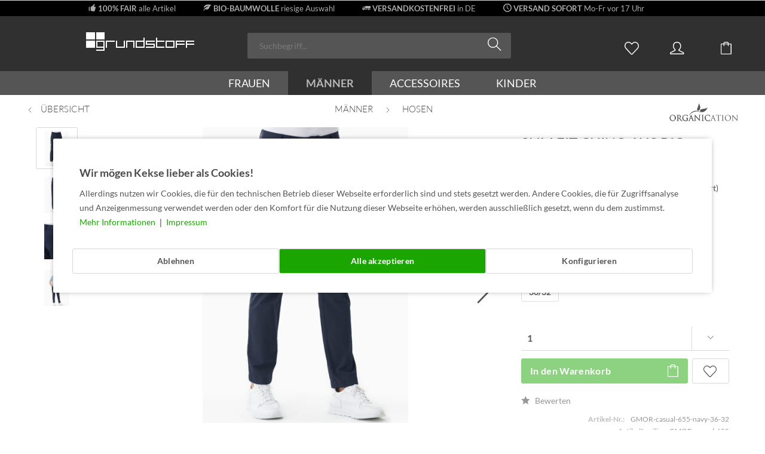

--- FILE ---
content_type: text/html; charset=UTF-8
request_url: https://www.grundstoff.net/maenner/hosen/16460/slim-fit-chino-aus-bio-baumwolle-navy
body_size: 23069
content:
<!DOCTYPE html>
<html class="no-js" lang="de" itemscope="itemscope" itemtype="https://schema.org/WebPage">
<head>
<meta charset="utf-8">
<meta name="author" content="grundstoff.net c/o SOLU clothing GbR" />
<meta name="robots" content="index,follow" />
<meta name="revisit-after" content="15 days" />
<meta name="keywords" content="organication,chino,slim-fit,slim,fit,chino-hose,chinohose,eingrifftaschen,paspeltaschen,münztasche,fair,bio,bio-baumwolle,gots,biobaumwolle,gabardine,garment-dyed,stretch,fair-trade,navy,dunkelblau" />
<meta name="description" content="Nachhaltige Herrren-Model versandkostenfrei (DE) online bestellen: Slim Fit Chino aus Bio-Baumwolle von Organication. PETA-approved vegan und GOTS zertifiziert." />
<meta property="og:type" content="product" />
<meta property="og:site_name" content="grundstoff.net" />
<meta property="og:url" content="https://www.grundstoff.net/maenner/hosen/16460/slim-fit-chino-aus-bio-baumwolle-navy" />
<meta property="og:title" content="Slim Fit Chino aus Bio-Baumwolle - navy" />
<meta property="og:description" content="Slim Fit Chino-Hose aus Bio-Baumwolle und 3% Elastan. Die Hose hat eine normale Leibhöhe und einen eng anliegenden Schnitt mit schmalem Bein. Die Hose wird mit…" />
<meta property="og:image" content="https://www.grundstoff.net/media/image/91/f3/06/navyblaue-bio-chino-organication-casual-655-navy.jpg" />
<meta property="product:brand" content="Organication" />
<meta property="product:price" content="71.97" />
<meta property="product:product_link" content="https://www.grundstoff.net/maenner/hosen/16460/slim-fit-chino-aus-bio-baumwolle-navy" />
<meta name="twitter:card" content="product" />
<meta name="twitter:site" content="grundstoff.net" />
<meta name="twitter:title" content="Slim Fit Chino aus Bio-Baumwolle - navy" />
<meta name="twitter:description" content="Slim Fit Chino-Hose aus Bio-Baumwolle und 3% Elastan. Die Hose hat eine normale Leibhöhe und einen eng anliegenden Schnitt mit schmalem Bein. Die Hose wird mit…" />
<meta name="twitter:image" content="https://www.grundstoff.net/media/image/91/f3/06/navyblaue-bio-chino-organication-casual-655-navy.jpg" />
<meta itemprop="copyrightHolder" content="grundstoff.net" />
<meta itemprop="copyrightYear" content="2007-2025" />
<meta itemprop="isFamilyFriendly" content="True" />
<meta itemprop="image" content="https://www.grundstoff.net/media/image/3a/84/07/logo-tablet-weiss.png" />
<meta name="viewport" content="width=device-width, initial-scale=1.0, user-scalable=no, viewport-fit=cover">
<meta name="mobile-web-app-capable" content="yes">
<meta name="apple-mobile-web-app-title" content="grundstoff.net">
<meta name="apple-mobile-web-app-capable" content="yes">
<meta name="apple-mobile-web-app-status-bar-style" content="default">
<link rel="apple-touch-icon-precomposed" href="https://www.grundstoff.net/media/image/21/c9/81/apple-touch-180x180.png">
<link rel="shortcut icon" href="https://www.grundstoff.net/media/unknown/d9/0c/f4/favicon.ico">
<meta name="msapplication-navbutton-color" content="#1AA500" />
<meta name="application-name" content="grundstoff.net" />
<meta name="msapplication-starturl" content="https://www.grundstoff.net/" />
<meta name="msapplication-window" content="width=1024;height=768" />
<meta name="msapplication-TileImage" content="https://www.grundstoff.net/media/image/dd/12/36/windows150x150.png">
<meta name="msapplication-TileColor" content="#1AA500">
<meta name="theme-color" content="#1AA500" />
<link rel="canonical" href="https://www.grundstoff.net/maenner/hosen/16460/slim-fit-chino-aus-bio-baumwolle-navy" />
<title itemprop="name">Slim Fit Chino | nachhaltig &amp; fair | grundstoff.net</title>
<link href="/web/cache/1765589317_98b5f44e41f335d75d431e046d36cb36.css" media="all" rel="stylesheet" type="text/css" />
<script>
dataLayer = window.dataLayer || [];
// Clear the previous ecommerce object
dataLayer.push({ ecommerce: null });
// Push regular datalayer
dataLayer.push ({"pageTitle":"Slim Fit Chino | nachhaltig & fair | grundstoff.net","pageCategory":"Detail","pageSubCategory":"","pageCategoryID":534,"productCategoryPath":"","pageSubCategoryID":"","pageCountryCode":"de_DE","pageLanguageCode":"de","pageVersion":1,"pageTestVariation":"1","pageValue":1,"pageAttributes":"1","productID":16460,"productStyleID":"","productEAN":"4251963396167","productName":"Slim Fit Chino aus Bio-Baumwolle - navy","productPrice":"60.48","productCategory":null,"productCurrency":"EUR","productColor":"","productRealColor":"","productSku":"GMOR-casual-655-navy-36-32"});
// Push new GA4 tags
dataLayer.push({"event":"view_item","ecommerce":{"currency":"EUR","value":"60.48","items":[{"item_id":"GMOR-casual-655-navy-36-32","item_name":"Slim Fit Chino aus Bio-Baumwolle - navy","affiliation":"grundstoff.net","index":0,"item_brand":"Organication","item_list_id":534,"item_list_name":"Category","price":"60.48","quantity":1,"item_category":"M\u00e4nner","item_category1":"Hosen"}]}});
// Push Remarketing tags
function gtag(){dataLayer.push(arguments);}
gtag('consent', 'default', {
ad_storage: 'denied',
analytics_storage: 'denied',
ad_user_data: 'denied',
ad_personalization: 'denied',
wait_for_update: 500,
});
</script>
<script>
var googleTagManagerFunction = function(w,d,s,l,i){w[l]=w[l]||[];w[l].push({'gtm.start':
new Date().getTime(),event:'gtm.js'});var f=d.getElementsByTagName(s)[0],
j=d.createElement(s),dl=l!='dataLayer'?'&l='+l:'';j.async=true;j.src=
'https://www.googletagmanager.com/gtm.js?id='+i+dl;f.parentNode.insertBefore(j,f);
};
setTimeout(() => {
googleTagManagerFunction(window,document,'script','dataLayer','GTM-KWBZVBR');
}, 3000);
</script>
</head>
<body class="
is--ctl-detail is--act-index pmw--cookies pmw--cookies-none pmw--cookies-decline-button  pmw--cookies-mobile-no-fullscreen              gtm-google-consentmode-active
" >
<noscript>
<iframe src="https://www.googletagmanager.com/ns.html?id=GTM-KWBZVBR"
height="0"
width="0"
style="display:none;visibility:hidden">
</iframe>
</noscript>
<div data-paypalUnifiedMetaDataContainer="true"
data-paypalUnifiedRestoreOrderNumberUrl="https://www.grundstoff.net/widgets/PaypalUnifiedOrderNumber/restoreOrderNumber"
class="is--hidden">
</div>
<div class="page-wrap">
<noscript class="noscript-main">
<div class="alert is--warning">
<div class="alert--icon">
<i class="icon--element icon--warning"></i>
</div>
<div class="alert--content">
Um grundstoff.net in vollem Umfang nutzen zu k&ouml;nnen, empfehlen wir dir Javascript im Browser zu aktiveren.
</div>
</div>
</noscript>
<div id="usp-header-nico">
<ul>
<li><span class="icon--thumbsup"></span>&nbsp;<span class="usp-header-nico-text"><a style="color:#acacac;" href="/fair-trade-definition"><strong>100% FAIR</strong> alle Artikel</a></span></li>
<li><span class="icon--leaf"></span>&nbsp;<span class="usp-header-nico-text"><a style="color:#acacac;" href="/bio-baumwolle"><strong>BIO-BAUMWOLLE</strong> riesige Auswahl</a></span></li>
<li><span class="icon--truck"></span>&nbsp;<span class="usp-header-nico-text"><a style="color:#acacac;" href="/versand-und-lieferung"><strong>VERSANDKOSTENFREI</strong> in DE</a></span></li>
<li><span class="icon--clock"></span>&nbsp;<span class="usp-header-nico-text"><a style="color:#acacac;" href="/versand-und-lieferung"><strong>VERSAND SOFORT</strong> Mo-Fr vor 17 Uhr</a></span></li>
<li><div id="ehi--logo--header"></div></li>
</ul>
</div>
<header class="header-main">
<div class="top-bar">
<div class="container block-group">
<nav class="top-bar--navigation block" role="menubar">
    



    

</nav>
</div>
</div>
<div class="container header--navigation">
<div class="logo-main block-group" role="banner">
<div class="logo--shop block">
<a class="logo--link" href="https://www.grundstoff.net/" title="grundstoff.net - zur Startseite wechseln">
<picture>
<source srcset="https://www.grundstoff.net/media/image/3a/84/07/logo-tablet-weiss.png" media="(min-width: 78.75em)">
<source srcset="https://www.grundstoff.net/media/image/3a/84/07/logo-tablet-weiss.png" media="(min-width: 64em)">
<source srcset="https://www.grundstoff.net/media/image/3a/84/07/logo-tablet-weiss.png" media="(min-width: 48em)">
<img srcset="https://www.grundstoff.net/media/image/e5/a8/41/logo-mobile-weiss-usp.png" alt="grundstoff.net - zur Startseite wechseln" />
</picture>
</a>
</div>
</div>
<nav class="shop--navigation block-group">
<ul class="navigation--list block-group" role="menubar">
<li class="navigation--entry entry--menu-left" role="menuitem">
<a class="entry--link entry--trigger btn is--icon-left" href="#offcanvas--left" data-offcanvas="true" data-offCanvasSelector=".sidebar-main">
<i class="icon--menu"></i>
</a>
</li>
<li class="navigation--entry entry--search" role="menuitem" data-search="true" aria-haspopup="true" data-minLength="3">
<a class="btn entry--link entry--trigger" href="#show-hide--search" title="Suche anzeigen / schließen" aria-label="Suche anzeigen / schließen">
<i class="icon--search"></i>
<span class="search--display">Suchen</span>
</a>
<form action="/search" method="get" class="main-search--form">
<input type="search" name="sSearch" aria-label="Suchbegriff..." class="main-search--field" autocomplete="off" autocapitalize="off" placeholder="Suchbegriff..." maxlength="30"  />
<button type="submit" class="main-search--button" aria-label="Suchen">
<i class="icon--search"></i>
<span class="main-search--text">Suchen</span>
</button>
<div class="form--ajax-loader">&nbsp;</div>
</form>
<div class="main-search--results"></div>
</li>

    <li class="navigation--entry entry--notepad" role="menuitem">
        
        <a href="https://www.grundstoff.net/note" title="Merkliste" aria-label="Merkliste" class="btn">
            <i class="icon--heart"></i>
                    </a>
    </li>




    <li class="navigation--entry entry--account"
        role="menuitem"
        data-offcanvas="true"
        data-offCanvasSelector=".account--dropdown-navigation">
        
            <a href="https://www.grundstoff.net/account"
               title="Mein Konto"
               aria-label="Mein Konto"
               class="btn is--icon-left entry--link account--link">
                <i class="icon--account"></i>
                                    <span class="account--display">
                        Mein Konto
                    </span>
                            </a>
        

            </li>




    <li class="navigation--entry entry--cart" role="menuitem">
        
        <a class="btn is--icon-left cart--link" href="https://www.grundstoff.net/checkout/cart" title="Warenkorb" aria-label="Warenkorb">
            <span class="cart--display">
                                    Warenkorb
                            </span>

            <span class="badge is--primary is--minimal cart--quantity is--hidden">0</span>

            <i class="icon--basket"></i>

            <span class="cart--amount">
                0,00&nbsp;&euro; *
            </span>
        </a>
        <div class="ajax-loader">&nbsp;</div>
    </li>




</ul>
</nav>
<div class="container--ajax-cart" data-collapse-cart="true" data-displayMode="offcanvas"></div>
</div>
</header>
<nav class="navigation-main">
<div class="container" data-menu-scroller="true" data-listSelector=".navigation--list.container" data-viewPortSelector=".navigation--list-wrapper">
<div class="navigation--list-wrapper">
<ul class="navigation--list container" role="menubar" itemscope="itemscope" itemtype="https://schema.org/SiteNavigationElement">
<li class="navigation--entry" role="menuitem"><a class="navigation--link" href="https://www.grundstoff.net/frauen/" title="Frauen" aria-label="Frauen" itemprop="url"><span itemprop="name">Frauen</span></a></li><li class="navigation--entry is--active" role="menuitem"><a class="navigation--link is--active" href="https://www.grundstoff.net/maenner/" title="Männer" aria-label="Männer" itemprop="url"><span itemprop="name">Männer</span></a></li><li class="navigation--entry" role="menuitem"><a class="navigation--link" href="https://www.grundstoff.net/accessoires/" title="Accessoires" aria-label="Accessoires" itemprop="url"><span itemprop="name">Accessoires</span></a></li><li class="navigation--entry" role="menuitem"><a class="navigation--link" href="https://www.grundstoff.net/kinder/" title="Kinder" aria-label="Kinder" itemprop="url"><span itemprop="name">Kinder</span></a></li>            </ul>
</div>
<div class="advanced-menu" data-advanced-menu="true" data-hoverDelay="0">
<div class="menu--container">
<div class="button-container">
<a href="https://www.grundstoff.net/frauen/" class="button--category" aria-label="Zur Kategorie Frauen" title="Zur Kategorie Frauen">
<i class="icon--arrow-right"></i>
Zur Kategorie Frauen
</a>
<span class="button--close">
<i class="icon--cross"></i>
</span>
</div>
<div class="content--wrapper has--content">
<ul class="menu--list menu--level-0 columns--4" style="width: 100%;">
<li class="menu--list-item item--level-0" style="width: 100%">
<a href="https://www.grundstoff.net/frauen/t-shirts-tops/" class="menu--list-item-link" aria-label="T-Shirts &amp; Tops" title="T-Shirts &amp; Tops">T-Shirts & Tops</a>
</li>
<li class="menu--list-item item--level-0" style="width: 100%">
<a href="https://www.grundstoff.net/frauen/traegershirts/" class="menu--list-item-link" aria-label="Trägershirts" title="Trägershirts">Trägershirts</a>
</li>
<li class="menu--list-item item--level-0" style="width: 100%">
<a href="https://www.grundstoff.net/frauen/longsleeves/" class="menu--list-item-link" aria-label="Longsleeves" title="Longsleeves">Longsleeves</a>
</li>
<li class="menu--list-item item--level-0" style="width: 100%">
<a href="https://www.grundstoff.net/frauen/blusen/" class="menu--list-item-link" aria-label="Blusen" title="Blusen">Blusen</a>
</li>
<li class="menu--list-item item--level-0" style="width: 100%">
<a href="https://www.grundstoff.net/frauen/polos/" class="menu--list-item-link" aria-label="Polos" title="Polos">Polos</a>
</li>
<li class="menu--list-item item--level-0" style="width: 100%">
<a href="https://www.grundstoff.net/frauen/sweatshirts/" class="menu--list-item-link" aria-label="Sweatshirts" title="Sweatshirts">Sweatshirts</a>
</li>
<li class="menu--list-item item--level-0" style="width: 100%">
<a href="https://www.grundstoff.net/frauen/sweatjacken/" class="menu--list-item-link" aria-label="Sweatjacken" title="Sweatjacken">Sweatjacken</a>
</li>
<li class="menu--list-item item--level-0" style="width: 100%">
<a href="https://www.grundstoff.net/frauen/strickpullover-jacken/" class="menu--list-item-link" aria-label="Strickpullover &amp; -jacken" title="Strickpullover &amp; -jacken">Strickpullover & -jacken</a>
</li>
<li class="menu--list-item item--level-0" style="width: 100%">
<a href="https://www.grundstoff.net/frauen/jacken/" class="menu--list-item-link" aria-label="Jacken" title="Jacken">Jacken</a>
</li>
<li class="menu--list-item item--level-0" style="width: 100%">
<a href="https://www.grundstoff.net/frauen/hosen/" class="menu--list-item-link" aria-label="Hosen" title="Hosen">Hosen</a>
</li>
<li class="menu--list-item item--level-0" style="width: 100%">
<a href="https://www.grundstoff.net/frauen/shorts/" class="menu--list-item-link" aria-label="Shorts" title="Shorts">Shorts</a>
</li>
<li class="menu--list-item item--level-0" style="width: 100%">
<a href="https://www.grundstoff.net/frauen/leggings/" class="menu--list-item-link" aria-label="Leggings" title="Leggings">Leggings</a>
</li>
<li class="menu--list-item item--level-0" style="width: 100%">
<a href="https://www.grundstoff.net/frauen/jogginghosen/" class="menu--list-item-link" aria-label="Jogginghosen" title="Jogginghosen">Jogginghosen</a>
</li>
<li class="menu--list-item item--level-0" style="width: 100%">
<a href="https://www.grundstoff.net/frauen/kleider/" class="menu--list-item-link" aria-label="Kleider" title="Kleider">Kleider</a>
</li>
<li class="menu--list-item item--level-0" style="width: 100%">
<a href="https://www.grundstoff.net/frauen/roecke/" class="menu--list-item-link" aria-label="Röcke" title="Röcke">Röcke</a>
</li>
<li class="menu--list-item item--level-0" style="width: 100%">
<a href="https://www.grundstoff.net/frauen/unterwaesche/" class="menu--list-item-link" aria-label="Unterwäsche" title="Unterwäsche">Unterwäsche</a>
</li>
<li class="menu--list-item item--level-0" style="width: 100%">
<a href="https://www.grundstoff.net/frauen/nachtwaesche/" class="menu--list-item-link" aria-label="Nachtwäsche" title="Nachtwäsche">Nachtwäsche</a>
</li>
<li class="menu--list-item item--level-0" style="width: 100%">
<a href="https://www.grundstoff.net/frauen/strumpfhosen/" class="menu--list-item-link" aria-label="Strumpfhosen" title="Strumpfhosen">Strumpfhosen</a>
</li>
<li class="menu--list-item item--level-0" style="width: 100%">
<a href="https://www.grundstoff.net/frauen/bademode/" class="menu--list-item-link" aria-label="Bademode" title="Bademode">Bademode</a>
</li>
<li class="menu--list-item item--level-0" style="width: 100%">
<a href="https://www.grundstoff.net/frauen/schuhe/" class="menu--list-item-link" aria-label="Schuhe" title="Schuhe">Schuhe</a>
</li>
<li class="menu--list-item item--level-0" style="width: 100%">
<a href="https://www.grundstoff.net/frauen/sport/" class="menu--list-item-link" aria-label="Sport" title="Sport">Sport</a>
</li>
<li class="menu--list-item item--level-0" style="width: 100%">
<a href="https://www.grundstoff.net/frauen/sparen/" class="menu--list-item-link" aria-label="% SPAREN %" title="% SPAREN %">% SPAREN %</a>
</li>
</ul>
</div>
</div>
<div class="menu--container">
<div class="button-container">
<a href="https://www.grundstoff.net/maenner/" class="button--category" aria-label="Zur Kategorie Männer" title="Zur Kategorie Männer">
<i class="icon--arrow-right"></i>
Zur Kategorie Männer
</a>
<span class="button--close">
<i class="icon--cross"></i>
</span>
</div>
<div class="content--wrapper has--content">
<ul class="menu--list menu--level-0 columns--4" style="width: 100%;">
<li class="menu--list-item item--level-0" style="width: 100%">
<a href="https://www.grundstoff.net/maenner/t-shirts/" class="menu--list-item-link" aria-label="T-Shirts" title="T-Shirts">T-Shirts</a>
</li>
<li class="menu--list-item item--level-0" style="width: 100%">
<a href="https://www.grundstoff.net/maenner/v-neck-t-shirts/" class="menu--list-item-link" aria-label="V-Neck T-Shirts" title="V-Neck T-Shirts">V-Neck T-Shirts</a>
</li>
<li class="menu--list-item item--level-0" style="width: 100%">
<a href="https://www.grundstoff.net/maenner/achselshirts/" class="menu--list-item-link" aria-label="Achselshirts" title="Achselshirts">Achselshirts</a>
</li>
<li class="menu--list-item item--level-0" style="width: 100%">
<a href="https://www.grundstoff.net/maenner/longsleeves/" class="menu--list-item-link" aria-label="Longsleeves" title="Longsleeves">Longsleeves</a>
</li>
<li class="menu--list-item item--level-0" style="width: 100%">
<a href="https://www.grundstoff.net/maenner/poloshirts/" class="menu--list-item-link" aria-label="Poloshirts" title="Poloshirts">Poloshirts</a>
</li>
<li class="menu--list-item item--level-0" style="width: 100%">
<a href="https://www.grundstoff.net/maenner/hemden/" class="menu--list-item-link" aria-label="Hemden" title="Hemden">Hemden</a>
</li>
<li class="menu--list-item item--level-0" style="width: 100%">
<a href="https://www.grundstoff.net/maenner/sweatshirts/" class="menu--list-item-link" aria-label="Sweatshirts" title="Sweatshirts">Sweatshirts</a>
</li>
<li class="menu--list-item item--level-0" style="width: 100%">
<a href="https://www.grundstoff.net/maenner/sweatjacken/" class="menu--list-item-link" aria-label="Sweatjacken" title="Sweatjacken">Sweatjacken</a>
</li>
<li class="menu--list-item item--level-0" style="width: 100%">
<a href="https://www.grundstoff.net/maenner/strickpullover/" class="menu--list-item-link" aria-label="Strickpullover" title="Strickpullover">Strickpullover</a>
</li>
<li class="menu--list-item item--level-0" style="width: 100%">
<a href="https://www.grundstoff.net/maenner/jacken/" class="menu--list-item-link" aria-label="Jacken" title="Jacken">Jacken</a>
</li>
<li class="menu--list-item item--level-0" style="width: 100%">
<a href="https://www.grundstoff.net/maenner/hosen/" class="menu--list-item-link" aria-label="Hosen" title="Hosen">Hosen</a>
</li>
<li class="menu--list-item item--level-0" style="width: 100%">
<a href="https://www.grundstoff.net/maenner/shorts/" class="menu--list-item-link" aria-label="Shorts" title="Shorts">Shorts</a>
</li>
<li class="menu--list-item item--level-0" style="width: 100%">
<a href="https://www.grundstoff.net/maenner/jogginghosen/" class="menu--list-item-link" aria-label="Jogginghosen" title="Jogginghosen">Jogginghosen</a>
</li>
<li class="menu--list-item item--level-0" style="width: 100%">
<a href="https://www.grundstoff.net/maenner/unterwaesche/" class="menu--list-item-link" aria-label="Unterwäsche" title="Unterwäsche">Unterwäsche</a>
</li>
<li class="menu--list-item item--level-0" style="width: 100%">
<a href="https://www.grundstoff.net/maenner/schlafanzuege/" class="menu--list-item-link" aria-label="Schlafanzüge" title="Schlafanzüge">Schlafanzüge</a>
</li>
<li class="menu--list-item item--level-0" style="width: 100%">
<a href="https://www.grundstoff.net/maenner/schuhe/" class="menu--list-item-link" aria-label="Schuhe" title="Schuhe">Schuhe</a>
</li>
<li class="menu--list-item item--level-0" style="width: 100%">
<a href="https://www.grundstoff.net/maenner/sport/" class="menu--list-item-link" aria-label="Sport" title="Sport">Sport</a>
</li>
<li class="menu--list-item item--level-0" style="width: 100%">
<a href="https://www.grundstoff.net/maenner/badehosen/" class="menu--list-item-link" aria-label="Badehosen" title="Badehosen">Badehosen</a>
</li>
<li class="menu--list-item item--level-0" style="width: 100%">
<a href="https://www.grundstoff.net/maenner/sparen/" class="menu--list-item-link" aria-label="% SPAREN %" title="% SPAREN %">% SPAREN %</a>
</li>
</ul>
</div>
</div>
<div class="menu--container">
<div class="button-container">
<a href="https://www.grundstoff.net/accessoires/" class="button--category" aria-label="Zur Kategorie Accessoires" title="Zur Kategorie Accessoires">
<i class="icon--arrow-right"></i>
Zur Kategorie Accessoires
</a>
<span class="button--close">
<i class="icon--cross"></i>
</span>
</div>
<div class="content--wrapper has--content">
<ul class="menu--list menu--level-0 columns--4" style="width: 100%;">
<li class="menu--list-item item--level-0" style="width: 100%">
<a href="https://www.grundstoff.net/accessoires/muetzen-stirnbaender/" class="menu--list-item-link" aria-label="Mützen &amp; Stirnbänder" title="Mützen &amp; Stirnbänder">Mützen & Stirnbänder</a>
</li>
<li class="menu--list-item item--level-0" style="width: 100%">
<a href="https://www.grundstoff.net/accessoires/kappen-huete/" class="menu--list-item-link" aria-label="Kappen &amp; Hüte" title="Kappen &amp; Hüte">Kappen & Hüte</a>
</li>
<li class="menu--list-item item--level-0" style="width: 100%">
<a href="https://www.grundstoff.net/accessoires/socken-struempfe/" class="menu--list-item-link" aria-label="Socken &amp; Strümpfe" title="Socken &amp; Strümpfe">Socken & Strümpfe</a>
</li>
<li class="menu--list-item item--level-0" style="width: 100%">
<a href="https://www.grundstoff.net/accessoires/schals/" class="menu--list-item-link" aria-label="Schals" title="Schals">Schals</a>
</li>
<li class="menu--list-item item--level-0" style="width: 100%">
<a href="https://www.grundstoff.net/accessoires/rucksaecke/" class="menu--list-item-link" aria-label="Rucksäcke" title="Rucksäcke">Rucksäcke</a>
</li>
<li class="menu--list-item item--level-0" style="width: 100%">
<a href="https://www.grundstoff.net/accessoires/taschen/" class="menu--list-item-link" aria-label="Taschen" title="Taschen">Taschen</a>
</li>
<li class="menu--list-item item--level-0" style="width: 100%">
<a href="https://www.grundstoff.net/accessoires/handtuecher/" class="menu--list-item-link" aria-label="Handtücher" title="Handtücher">Handtücher</a>
</li>
<li class="menu--list-item item--level-0" style="width: 100%">
<a href="https://www.grundstoff.net/accessoires/handschuhe/" class="menu--list-item-link" aria-label="Handschuhe" title="Handschuhe">Handschuhe</a>
</li>
<li class="menu--list-item item--level-0" style="width: 100%">
<a href="https://www.grundstoff.net/accessoires/schmuck/" class="menu--list-item-link" aria-label="Schmuck" title="Schmuck">Schmuck</a>
</li>
<li class="menu--list-item item--level-0" style="width: 100%">
<a href="https://www.grundstoff.net/accessoires/bettwaesche/" class="menu--list-item-link" aria-label="Bettwäsche" title="Bettwäsche">Bettwäsche</a>
</li>
<li class="menu--list-item item--level-0" style="width: 100%">
<a href="https://www.grundstoff.net/accessoires/kuechentextilien/" class="menu--list-item-link" aria-label="Küchentextilien" title="Küchentextilien">Küchentextilien</a>
</li>
<li class="menu--list-item item--level-0" style="width: 100%">
<a href="https://www.grundstoff.net/accessoires/hygieneartikel/" class="menu--list-item-link" aria-label="Hygieneartikel" title="Hygieneartikel">Hygieneartikel</a>
</li>
<li class="menu--list-item item--level-0" style="width: 100%">
<a href="https://www.grundstoff.net/accessoires/sonstiges/" class="menu--list-item-link" aria-label="Sonstiges" title="Sonstiges">Sonstiges</a>
</li>
<li class="menu--list-item item--level-0" style="width: 100%">
<a href="https://www.grundstoff.net/accessoires/geschenkgutscheine/" class="menu--list-item-link" aria-label="Geschenkgutscheine" title="Geschenkgutscheine">Geschenkgutscheine</a>
</li>
<li class="menu--list-item item--level-0" style="width: 100%">
<a href="https://www.grundstoff.net/accessoires/sparen/" class="menu--list-item-link" aria-label="% SPAREN %" title="% SPAREN %">% SPAREN %</a>
</li>
</ul>
</div>
</div>
<div class="menu--container">
<div class="button-container">
<a href="https://www.grundstoff.net/kinder/" class="button--category" aria-label="Zur Kategorie Kinder" title="Zur Kategorie Kinder">
<i class="icon--arrow-right"></i>
Zur Kategorie Kinder
</a>
<span class="button--close">
<i class="icon--cross"></i>
</span>
</div>
<div class="content--wrapper has--content">
<ul class="menu--list menu--level-0 columns--4" style="width: 100%;">
<li class="menu--list-item item--level-0" style="width: 100%">
<a href="https://www.grundstoff.net/kinder/babyartikel-0-4-jahre/" class="menu--list-item-link" aria-label="Babyartikel (0-4 Jahre)" title="Babyartikel (0-4 Jahre)">Babyartikel (0-4 Jahre)</a>
</li>
<li class="menu--list-item item--level-0" style="width: 100%">
<a href="https://www.grundstoff.net/kinder/kinder-t-shirts/" class="menu--list-item-link" aria-label="Kinder T-Shirts" title="Kinder T-Shirts">Kinder T-Shirts</a>
</li>
<li class="menu--list-item item--level-0" style="width: 100%">
<a href="https://www.grundstoff.net/kinder/kinder-sweatshirts/" class="menu--list-item-link" aria-label="Kinder Sweatshirts" title="Kinder Sweatshirts">Kinder Sweatshirts</a>
</li>
<li class="menu--list-item item--level-0" style="width: 100%">
<a href="https://www.grundstoff.net/kinder/kinder-hosen/" class="menu--list-item-link" aria-label="Kinder Hosen" title="Kinder Hosen">Kinder Hosen</a>
</li>
<li class="menu--list-item item--level-0" style="width: 100%">
<a href="https://www.grundstoff.net/kinder/kinder-schlafanzuege/" class="menu--list-item-link" aria-label="Kinder Schlafanzüge" title="Kinder Schlafanzüge">Kinder Schlafanzüge</a>
</li>
<li class="menu--list-item item--level-0" style="width: 100%">
<a href="https://www.grundstoff.net/kinder/kinder-unterwaesche/" class="menu--list-item-link" aria-label="Kinder Unterwäsche" title="Kinder Unterwäsche">Kinder Unterwäsche</a>
</li>
<li class="menu--list-item item--level-0" style="width: 100%">
<a href="https://www.grundstoff.net/kinder/kinder-socken/" class="menu--list-item-link" aria-label="Kinder Socken" title="Kinder Socken">Kinder Socken</a>
</li>
<li class="menu--list-item item--level-0" style="width: 100%">
<a href="https://www.grundstoff.net/kinder/kinder-accessoires/" class="menu--list-item-link" aria-label="Kinder Accessoires" title="Kinder Accessoires">Kinder Accessoires</a>
</li>
<li class="menu--list-item item--level-0" style="width: 100%">
<a href="https://www.grundstoff.net/kinder/kinder-kuscheltiere/" class="menu--list-item-link" aria-label="Kinder Kuscheltiere" title="Kinder Kuscheltiere">Kinder Kuscheltiere</a>
</li>
<li class="menu--list-item item--level-0" style="width: 100%">
<a href="https://www.grundstoff.net/kinder/sparen/" class="menu--list-item-link" aria-label="% SPAREN %" title="% SPAREN %">% SPAREN %</a>
</li>
</ul>
</div>
</div>
</div>
</div>
</nav>
<section class="content-main container block-group">
<nav class="content--breadcrumb block">
<a class="breadcrumb--button breadcrumb--link" href="https://www.grundstoff.net/maenner/hosen/" title="Übersicht">
<i class="icon--arrow-left"></i>
<span class="breadcrumb--title">Übersicht</span>
</a>
<ul class="breadcrumb--list" role="menu" itemscope itemtype="https://schema.org/BreadcrumbList">
<li role="menuitem" class="breadcrumb--entry" itemprop="itemListElement" itemscope itemtype="https://schema.org/ListItem">
<a class="breadcrumb--link" href="https://www.grundstoff.net/maenner/" title="Männer" itemprop="item">
<link itemprop="url" href="https://www.grundstoff.net/maenner/" />
<span class="breadcrumb--title" itemprop="name">Männer</span>
</a>
<meta itemprop="position" content="0" />
</li>
<li role="none" class="breadcrumb--separator">
<i class="icon--arrow-right"></i>
</li>
<li role="menuitem" class="breadcrumb--entry is--active" itemprop="itemListElement" itemscope itemtype="https://schema.org/ListItem">
<a class="breadcrumb--link" href="https://www.grundstoff.net/maenner/hosen/" title="Hosen" itemprop="item">
<link itemprop="url" href="https://www.grundstoff.net/maenner/hosen/" />
<span class="breadcrumb--title" itemprop="name">Hosen</span>
</a>
<meta itemprop="position" content="1" />
</li>
</ul>
</nav>
<nav class="product--navigation">
<a href="#" class="navigation--link link--prev">
<div class="link--prev-button">
<span class="link--prev-inner">Zurück</span>
</div>
<div class="image--wrapper">
<div class="image--container"></div>
</div>
</a>
<a href="#" class="navigation--link link--next">
<div class="link--next-button">
<span class="link--next-inner">Vor</span>
</div>
<div class="image--wrapper">
<div class="image--container"></div>
</div>
</a>
</nav>
<div class="content-main--inner">
<div id='cookie-consent' class='off-canvas is--left block-transition' data-cookie-consent-manager='true' data-cookieTimeout='60'>
<div class='cookie-consent--header cookie-consent--close'>
Cookie-Einstellungen
<i class="icon--arrow-right"></i>
</div>
<div class='cookie-consent--description'>
Diese Website benutzt Cookies, die für den technischen Betrieb der Website erforderlich sind und stets gesetzt werden. Andere Cookies, die den Komfort bei Benutzung dieser Website erhöhen, der Direktwerbung dienen oder die Interaktion mit anderen Websites und sozialen Netzwerken vereinfachen sollen, werden nur mit Ihrer Zustimmung gesetzt.
</div>
<div class='cookie-consent--configuration'>
<div class='cookie-consent--configuration-header'>
<div class='cookie-consent--configuration-header-text'>Konfiguration</div>
</div>
<div class='cookie-consent--configuration-main'>
<div class='cookie-consent--group'>
<input type="hidden" class="cookie-consent--group-name" value="technical" />
<label class="cookie-consent--group-state cookie-consent--state-input cookie-consent--required">
<input type="checkbox" name="technical-state" class="cookie-consent--group-state-input" disabled="disabled" checked="checked"/>
<span class="cookie-consent--state-input-element"></span>
</label>
<div class='cookie-consent--group-title' data-collapse-panel='true' data-contentSiblingSelector=".cookie-consent--group-container">
<div class="cookie-consent--group-title-label cookie-consent--state-label">
Technisch erforderlich
</div>
<span class="cookie-consent--group-arrow is-icon--right">
<i class="icon--arrow-right"></i>
</span>
</div>
<div class='cookie-consent--group-container'>
<div class='cookie-consent--group-description'>
Diese Cookies sind für die Grundfunktionen des Shops notwendig.
</div>
<div class='cookie-consent--cookies-container'>
<div class='cookie-consent--cookie'>
<input type="hidden" class="cookie-consent--cookie-name" value="cookieDeclined" />
<label class="cookie-consent--cookie-state cookie-consent--state-input cookie-consent--required">
<input type="checkbox" name="cookieDeclined-state" class="cookie-consent--cookie-state-input" disabled="disabled" checked="checked" />
<span class="cookie-consent--state-input-element"></span>
</label>
<div class='cookie--label cookie-consent--state-label'>
"Alle Cookies ablehnen" Cookie
</div>
</div>
<div class='cookie-consent--cookie'>
<input type="hidden" class="cookie-consent--cookie-name" value="allowCookie" />
<label class="cookie-consent--cookie-state cookie-consent--state-input cookie-consent--required">
<input type="checkbox" name="allowCookie-state" class="cookie-consent--cookie-state-input" disabled="disabled" checked="checked" />
<span class="cookie-consent--state-input-element"></span>
</label>
<div class='cookie--label cookie-consent--state-label'>
"Alle Cookies annehmen" Cookie
</div>
</div>
<div class='cookie-consent--cookie'>
<input type="hidden" class="cookie-consent--cookie-name" value="shop" />
<label class="cookie-consent--cookie-state cookie-consent--state-input cookie-consent--required">
<input type="checkbox" name="shop-state" class="cookie-consent--cookie-state-input" disabled="disabled" checked="checked" />
<span class="cookie-consent--state-input-element"></span>
</label>
<div class='cookie--label cookie-consent--state-label'>
Ausgewählter Shop
</div>
</div>
<div class='cookie-consent--cookie'>
<input type="hidden" class="cookie-consent--cookie-name" value="csrf_token" />
<label class="cookie-consent--cookie-state cookie-consent--state-input cookie-consent--required">
<input type="checkbox" name="csrf_token-state" class="cookie-consent--cookie-state-input" disabled="disabled" checked="checked" />
<span class="cookie-consent--state-input-element"></span>
</label>
<div class='cookie--label cookie-consent--state-label'>
CSRF-Token
</div>
</div>
<div class='cookie-consent--cookie'>
<input type="hidden" class="cookie-consent--cookie-name" value="cookiePreferences" />
<label class="cookie-consent--cookie-state cookie-consent--state-input cookie-consent--required">
<input type="checkbox" name="cookiePreferences-state" class="cookie-consent--cookie-state-input" disabled="disabled" checked="checked" />
<span class="cookie-consent--state-input-element"></span>
</label>
<div class='cookie--label cookie-consent--state-label'>
Cookie-Einstellungen
</div>
</div>
<div class='cookie-consent--cookie'>
<input type="hidden" class="cookie-consent--cookie-name" value="x-cache-context-hash" />
<label class="cookie-consent--cookie-state cookie-consent--state-input cookie-consent--required">
<input type="checkbox" name="x-cache-context-hash-state" class="cookie-consent--cookie-state-input" disabled="disabled" checked="checked" />
<span class="cookie-consent--state-input-element"></span>
</label>
<div class='cookie--label cookie-consent--state-label'>
Individuelle Preise
</div>
</div>
<div class='cookie-consent--cookie'>
<input type="hidden" class="cookie-consent--cookie-name" value="nocache" />
<label class="cookie-consent--cookie-state cookie-consent--state-input cookie-consent--required">
<input type="checkbox" name="nocache-state" class="cookie-consent--cookie-state-input" disabled="disabled" checked="checked" />
<span class="cookie-consent--state-input-element"></span>
</label>
<div class='cookie--label cookie-consent--state-label'>
Kund·innenspezifisches Caching
</div>
</div>
<div class='cookie-consent--cookie'>
<input type="hidden" class="cookie-consent--cookie-name" value="paypal-cookies" />
<label class="cookie-consent--cookie-state cookie-consent--state-input cookie-consent--required">
<input type="checkbox" name="paypal-cookies-state" class="cookie-consent--cookie-state-input" disabled="disabled" checked="checked" />
<span class="cookie-consent--state-input-element"></span>
</label>
<div class='cookie--label cookie-consent--state-label'>
PayPal-Zahlungen
</div>
</div>
<div class='cookie-consent--cookie'>
<input type="hidden" class="cookie-consent--cookie-name" value="session" />
<label class="cookie-consent--cookie-state cookie-consent--state-input cookie-consent--required">
<input type="checkbox" name="session-state" class="cookie-consent--cookie-state-input" disabled="disabled" checked="checked" />
<span class="cookie-consent--state-input-element"></span>
</label>
<div class='cookie--label cookie-consent--state-label'>
Session
</div>
</div>
<div class='cookie-consent--cookie'>
<input type="hidden" class="cookie-consent--cookie-name" value="currency" />
<label class="cookie-consent--cookie-state cookie-consent--state-input cookie-consent--required">
<input type="checkbox" name="currency-state" class="cookie-consent--cookie-state-input" disabled="disabled" checked="checked" />
<span class="cookie-consent--state-input-element"></span>
</label>
<div class='cookie--label cookie-consent--state-label'>
Währungswechsel
</div>
</div>
</div>
</div>
</div>
<div class='cookie-consent--group'>
<input type="hidden" class="cookie-consent--group-name" value="comfort" />
<label class="cookie-consent--group-state cookie-consent--state-input">
<input type="checkbox" name="comfort-state" class="cookie-consent--group-state-input"/>
<span class="cookie-consent--state-input-element"></span>
</label>
<div class='cookie-consent--group-title' data-collapse-panel='true' data-contentSiblingSelector=".cookie-consent--group-container">
<div class="cookie-consent--group-title-label cookie-consent--state-label">
Komfortfunktionen
</div>
<span class="cookie-consent--group-arrow is-icon--right">
<i class="icon--arrow-right"></i>
</span>
</div>
<div class='cookie-consent--group-container'>
<div class='cookie-consent--group-description'>
Diese Cookies werden genutzt um das Einkaufserlebnis noch ansprechender zu gestalten, beispielsweise für die Wiedererkennung des Besuchers.
</div>
<div class='cookie-consent--cookies-container'>
<div class='cookie-consent--cookie'>
<input type="hidden" class="cookie-consent--cookie-name" value="sUniqueID" />
<label class="cookie-consent--cookie-state cookie-consent--state-input">
<input type="checkbox" name="sUniqueID-state" class="cookie-consent--cookie-state-input" />
<span class="cookie-consent--state-input-element"></span>
</label>
<div class='cookie--label cookie-consent--state-label'>
Merkliste
</div>
</div>
</div>
</div>
</div>
<div class='cookie-consent--group'>
<input type="hidden" class="cookie-consent--group-name" value="statistics" />
<label class="cookie-consent--group-state cookie-consent--state-input">
<input type="checkbox" name="statistics-state" class="cookie-consent--group-state-input"/>
<span class="cookie-consent--state-input-element"></span>
</label>
<div class='cookie-consent--group-title' data-collapse-panel='true' data-contentSiblingSelector=".cookie-consent--group-container">
<div class="cookie-consent--group-title-label cookie-consent--state-label">
Statistik & Tracking
</div>
<span class="cookie-consent--group-arrow is-icon--right">
<i class="icon--arrow-right"></i>
</span>
</div>
<div class='cookie-consent--group-container'>
<div class='cookie-consent--cookies-container'>
<div class='cookie-consent--cookie'>
<input type="hidden" class="cookie-consent--cookie-name" value="x-ua-device" />
<label class="cookie-consent--cookie-state cookie-consent--state-input">
<input type="checkbox" name="x-ua-device-state" class="cookie-consent--cookie-state-input" />
<span class="cookie-consent--state-input-element"></span>
</label>
<div class='cookie--label cookie-consent--state-label'>
Endgeräteerkennung
</div>
</div>
<div class='cookie-consent--cookie'>
<input type="hidden" class="cookie-consent--cookie-name" value="mmFacebookPixel" />
<label class="cookie-consent--cookie-state cookie-consent--state-input">
<input type="checkbox" name="mmFacebookPixel-state" class="cookie-consent--cookie-state-input" />
<span class="cookie-consent--state-input-element"></span>
</label>
<div class='cookie--label cookie-consent--state-label'>
Facebook Pixel
</div>
</div>
<div class='cookie-consent--cookie'>
<input type="hidden" class="cookie-consent--cookie-name" value="_ga" />
<label class="cookie-consent--cookie-state cookie-consent--state-input">
<input type="checkbox" name="_ga-state" class="cookie-consent--cookie-state-input" />
<span class="cookie-consent--state-input-element"></span>
</label>
<div class='cookie--label cookie-consent--state-label'>
Google Analytics
</div>
</div>
<div class='cookie-consent--cookie'>
<input type="hidden" class="cookie-consent--cookie-name" value="dtgsAllowGtmTracking" />
<label class="cookie-consent--cookie-state cookie-consent--state-input">
<input type="checkbox" name="dtgsAllowGtmTracking-state" class="cookie-consent--cookie-state-input" />
<span class="cookie-consent--state-input-element"></span>
</label>
<div class='cookie--label cookie-consent--state-label'>
Kauf- und Surfverhalten mit Google Tag Manager
</div>
</div>
<div class='cookie-consent--cookie'>
<input type="hidden" class="cookie-consent--cookie-name" value="partner" />
<label class="cookie-consent--cookie-state cookie-consent--state-input">
<input type="checkbox" name="partner-state" class="cookie-consent--cookie-state-input" />
<span class="cookie-consent--state-input-element"></span>
</label>
<div class='cookie--label cookie-consent--state-label'>
Partnerprogramm
</div>
</div>
</div>
</div>
</div>
</div>
</div>
<div class="cookie-consent--save">
<input class="cookie-consent--save-button btn is--primary" type="button" value="Einstellungen speichern" />
</div>
</div>
<aside class="sidebar-main off-canvas">
<div class="navigation--smartphone">
<ul class="navigation--list ">
<li class="navigation--entry entry--close-off-canvas">
<a href="#close-categories-menu" title="schließen" class="navigation--link">
schließen <i class="icon--arrow-right"></i>
</a>
</li>
</ul>
<div class="mobile--switches">
    



    

</div>
</div>
<div class="sidebar--categories-wrapper" data-subcategory-nav="true" data-mainCategoryId="3" data-categoryId="534" data-fetchUrl="/widgets/listing/getCategory/categoryId/534">
<div class="categories--headline navigation--headline">
Kategorien
</div>
<div class="sidebar--categories-navigation">
<ul class="sidebar--navigation categories--navigation navigation--list is--drop-down is--level0 is--rounded" role="menu">
<li class="navigation--entry has--sub-children" role="menuitem">
<a class="navigation--link link--go-forward" href="https://www.grundstoff.net/frauen/" data-categoryId="501" data-fetchUrl="/widgets/listing/getCategory/categoryId/501" title="Frauen" >
Frauen
<span class="is--icon-right">
<i class="icon--arrow-right"></i>
</span>
</a>
</li>
<li class="navigation--entry is--active has--sub-categories has--sub-children" role="menuitem">
<a class="navigation--link is--active has--sub-categories link--go-forward" href="https://www.grundstoff.net/maenner/" data-categoryId="503" data-fetchUrl="/widgets/listing/getCategory/categoryId/503" title="Männer" >
Männer
<span class="is--icon-right">
<i class="icon--arrow-right"></i>
</span>
</a>
<ul class="sidebar--navigation categories--navigation navigation--list is--level1 is--rounded" role="menu">
<li class="navigation--entry" role="menuitem">
<a class="navigation--link" href="https://www.grundstoff.net/maenner/t-shirts/" data-categoryId="510" data-fetchUrl="/widgets/listing/getCategory/categoryId/510" title="T-Shirts" >
T-Shirts
</a>
</li>
<li class="navigation--entry" role="menuitem">
<a class="navigation--link" href="https://www.grundstoff.net/maenner/v-neck-t-shirts/" data-categoryId="538" data-fetchUrl="/widgets/listing/getCategory/categoryId/538" title="V-Neck T-Shirts" >
V-Neck T-Shirts
</a>
</li>
<li class="navigation--entry" role="menuitem">
<a class="navigation--link" href="https://www.grundstoff.net/maenner/achselshirts/" data-categoryId="544" data-fetchUrl="/widgets/listing/getCategory/categoryId/544" title="Achselshirts" >
Achselshirts
</a>
</li>
<li class="navigation--entry" role="menuitem">
<a class="navigation--link" href="https://www.grundstoff.net/maenner/longsleeves/" data-categoryId="514" data-fetchUrl="/widgets/listing/getCategory/categoryId/514" title="Longsleeves" >
Longsleeves
</a>
</li>
<li class="navigation--entry" role="menuitem">
<a class="navigation--link" href="https://www.grundstoff.net/maenner/poloshirts/" data-categoryId="513" data-fetchUrl="/widgets/listing/getCategory/categoryId/513" title="Poloshirts" >
Poloshirts
</a>
</li>
<li class="navigation--entry" role="menuitem">
<a class="navigation--link" href="https://www.grundstoff.net/maenner/hemden/" data-categoryId="620" data-fetchUrl="/widgets/listing/getCategory/categoryId/620" title="Hemden" >
Hemden
</a>
</li>
<li class="navigation--entry" role="menuitem">
<a class="navigation--link" href="https://www.grundstoff.net/maenner/sweatshirts/" data-categoryId="511" data-fetchUrl="/widgets/listing/getCategory/categoryId/511" title="Sweatshirts" >
Sweatshirts
</a>
</li>
<li class="navigation--entry" role="menuitem">
<a class="navigation--link" href="https://www.grundstoff.net/maenner/sweatjacken/" data-categoryId="512" data-fetchUrl="/widgets/listing/getCategory/categoryId/512" title="Sweatjacken" >
Sweatjacken
</a>
</li>
<li class="navigation--entry" role="menuitem">
<a class="navigation--link" href="https://www.grundstoff.net/maenner/strickpullover/" data-categoryId="584" data-fetchUrl="/widgets/listing/getCategory/categoryId/584" title="Strickpullover" >
Strickpullover
</a>
</li>
<li class="navigation--entry" role="menuitem">
<a class="navigation--link" href="https://www.grundstoff.net/maenner/jacken/" data-categoryId="575" data-fetchUrl="/widgets/listing/getCategory/categoryId/575" title="Jacken" >
Jacken
</a>
</li>
<li class="navigation--entry is--active" role="menuitem">
<a class="navigation--link is--active" href="https://www.grundstoff.net/maenner/hosen/" data-categoryId="534" data-fetchUrl="/widgets/listing/getCategory/categoryId/534" title="Hosen" >
Hosen
</a>
</li>
<li class="navigation--entry" role="menuitem">
<a class="navigation--link" href="https://www.grundstoff.net/maenner/shorts/" data-categoryId="580" data-fetchUrl="/widgets/listing/getCategory/categoryId/580" title="Shorts" >
Shorts
</a>
</li>
<li class="navigation--entry" role="menuitem">
<a class="navigation--link" href="https://www.grundstoff.net/maenner/jogginghosen/" data-categoryId="581" data-fetchUrl="/widgets/listing/getCategory/categoryId/581" title="Jogginghosen" >
Jogginghosen
</a>
</li>
<li class="navigation--entry has--sub-children" role="menuitem">
<a class="navigation--link link--go-forward" href="https://www.grundstoff.net/maenner/unterwaesche/" data-categoryId="528" data-fetchUrl="/widgets/listing/getCategory/categoryId/528" title="Unterwäsche" >
Unterwäsche
<span class="is--icon-right">
<i class="icon--arrow-right"></i>
</span>
</a>
</li>
<li class="navigation--entry" role="menuitem">
<a class="navigation--link" href="https://www.grundstoff.net/maenner/schlafanzuege/" data-categoryId="578" data-fetchUrl="/widgets/listing/getCategory/categoryId/578" title="Schlafanzüge" >
Schlafanzüge
</a>
</li>
<li class="navigation--entry has--sub-children" role="menuitem">
<a class="navigation--link link--go-forward" href="https://www.grundstoff.net/maenner/schuhe/" data-categoryId="542" data-fetchUrl="/widgets/listing/getCategory/categoryId/542" title="Schuhe" >
Schuhe
<span class="is--icon-right">
<i class="icon--arrow-right"></i>
</span>
</a>
</li>
<li class="navigation--entry has--sub-children" role="menuitem">
<a class="navigation--link link--go-forward" href="https://www.grundstoff.net/maenner/sport/" data-categoryId="596" data-fetchUrl="/widgets/listing/getCategory/categoryId/596" title="Sport" >
Sport
<span class="is--icon-right">
<i class="icon--arrow-right"></i>
</span>
</a>
</li>
<li class="navigation--entry" role="menuitem">
<a class="navigation--link" href="https://www.grundstoff.net/maenner/badehosen/" data-categoryId="641" data-fetchUrl="/widgets/listing/getCategory/categoryId/641" title="Badehosen" >
Badehosen
</a>
</li>
<li class="navigation--entry" role="menuitem">
<a class="navigation--link" href="https://www.grundstoff.net/maenner/sparen/" data-categoryId="554" data-fetchUrl="/widgets/listing/getCategory/categoryId/554" title="% SPAREN %" >
% SPAREN %
</a>
</li>
</ul>
</li>
<li class="navigation--entry has--sub-children" role="menuitem">
<a class="navigation--link link--go-forward" href="https://www.grundstoff.net/accessoires/" data-categoryId="531" data-fetchUrl="/widgets/listing/getCategory/categoryId/531" title="Accessoires" >
Accessoires
<span class="is--icon-right">
<i class="icon--arrow-right"></i>
</span>
</a>
</li>
<li class="navigation--entry has--sub-children" role="menuitem">
<a class="navigation--link link--go-forward" href="https://www.grundstoff.net/kinder/" data-categoryId="546" data-fetchUrl="/widgets/listing/getCategory/categoryId/546" title="Kinder" >
Kinder
<span class="is--icon-right">
<i class="icon--arrow-right"></i>
</span>
</a>
</li>
<li class="navigation--entry" role="menuitem">
<a class="navigation--link" href="https://www.grundstoff.net/blog/" data-categoryId="558" data-fetchUrl="/widgets/listing/getCategory/categoryId/558" title="Blog" >
Blog
</a>
</li>
<li class="navigation--entry has--sub-children" role="menuitem">
<a class="navigation--link link--go-forward" href="https://www.grundstoff.net/uebersichten/" data-categoryId="532" data-fetchUrl="/widgets/listing/getCategory/categoryId/532" title="Übersichten" >
Übersichten
<span class="is--icon-right">
<i class="icon--arrow-right"></i>
</span>
</a>
</li>
</ul>
</div>
<div class="shop-sites--container is--rounded">
<div class="shop-sites--headline navigation--headline">
Informationen
</div>
<ul class="shop-sites--navigation sidebar--navigation navigation--list is--drop-down is--level0" role="menu">
<li class="navigation--entry" role="menuitem">
<a class="navigation--link" href="https://www.grundstoff.net/groessen-und-abmessungen" title="Größen und Abmessungen" data-categoryId="61" data-fetchUrl="/widgets/listing/getCustomPage/pageId/61" >
Größen und Abmessungen
</a>
</li>
<li class="navigation--entry" role="menuitem">
<a class="navigation--link" href="https://www.grundstoff.net/versand-und-zahlung" title="Versand und Zahlung" data-categoryId="6" data-fetchUrl="/widgets/listing/getCustomPage/pageId/6" >
Versand und Zahlung
</a>
</li>
<li class="navigation--entry" role="menuitem">
<a class="navigation--link" href="https://www.grundstoff.net/herstellerinfos" title="Herstellerinfos" data-categoryId="60" data-fetchUrl="/widgets/listing/getCustomPage/pageId/60" target="_parent">
Herstellerinfos
</a>
</li>
<li class="navigation--entry" role="menuitem">
<a class="navigation--link" href="https://www.grundstoff.net/retourenportal" title="Retourenportal" data-categoryId="47" data-fetchUrl="/widgets/listing/getCustomPage/pageId/47" >
Retourenportal
</a>
</li>
<li class="navigation--entry" role="menuitem">
<a class="navigation--link" href="https://www.grundstoff.net/faq" title="FAQ" data-categoryId="52" data-fetchUrl="/widgets/listing/getCustomPage/pageId/52" >
FAQ
</a>
</li>
<li class="navigation--entry" role="menuitem">
<a class="navigation--link" href="https://www.grundstoff.net/bestellablauf/hilfe" title="Bestellablauf / Hilfe" data-categoryId="49" data-fetchUrl="/widgets/listing/getCustomPage/pageId/49" >
Bestellablauf / Hilfe
</a>
</li>
<li class="navigation--entry" role="menuitem">
<a class="navigation--link link--go-forward" href="https://www.grundstoff.net/produktlexikon/themen" title="Produktlexikon / Themen" data-categoryId="48" data-fetchUrl="/widgets/listing/getCustomPage/pageId/48" >
Produktlexikon / Themen
<span class="is--icon-right">
<i class="icon--arrow-right"></i>
</span>
</a>
</li>
<li class="navigation--entry" role="menuitem">
<a class="navigation--link" href="/uebersichten/" title="Übersichten" data-categoryId="131" data-fetchUrl="/widgets/listing/getCustomPage/pageId/131" target="_parent">
Übersichten
</a>
</li>
<li class="navigation--entry" role="menuitem">
<a class="navigation--link" href="/blog/" title="Blog" data-categoryId="79" data-fetchUrl="/widgets/listing/getCustomPage/pageId/79" target="_parent">
Blog
</a>
</li>
<li class="navigation--entry" role="menuitem">
<a class="navigation--link" href="https://www.grundstoff.net/ueber-uns" title="Über uns" data-categoryId="9" data-fetchUrl="/widgets/listing/getCustomPage/pageId/9" >
Über uns
</a>
</li>
<li class="navigation--entry" role="menuitem">
<a class="navigation--link" href="https://www.grundstoff.net/partner" title="Partner" data-categoryId="50" data-fetchUrl="/widgets/listing/getCustomPage/pageId/50" >
Partner
</a>
</li>
<li class="navigation--entry" role="menuitem">
<a class="navigation--link" href="/jobs" title="Jobs" data-categoryId="129" data-fetchUrl="/widgets/listing/getCustomPage/pageId/129" target="_parent">
Jobs
</a>
</li>
<li class="navigation--entry" role="menuitem">
<a class="navigation--link" href="javascript:openCookieConsentManager()" title="Cookie-Einstellungen" data-categoryId="130" data-fetchUrl="/widgets/listing/getCustomPage/pageId/130" >
Cookie-Einstellungen
</a>
</li>
</ul>
</div>
</div>
</aside>
<div class="content--wrapper">
<div class="content product--details" itemscope itemtype="https://schema.org/Product" data-product-navigation="/widgets/listing/productNavigation" data-category-id="534" data-main-ordernumber="GMOR-casual-655-navy-36-32" data-ajax-wishlist="true" data-compare-ajax="true" data-ajax-variants-container="true">
<header class="product--header">
<div class="product--info">
<h1 class="product--title" itemprop="name">
Slim Fit Chino aus Bio-Baumwolle - navy
</h1>
<meta itemprop="image" content="https://www.grundstoff.net/media/image/51/f1/45/rueckansicht-slim-fit-herren-chino-casual-655-navy.jpg"/>
<meta itemprop="image" content="https://www.grundstoff.net/media/image/dc/09/9e/detail-organication-maenner-chino-vegan-casual-655-navy.jpg"/>
<meta itemprop="image" content="https://www.grundstoff.net/media/image/41/c4/45/fair-fashion-chino-bio-baumwolle-online-kaufen-casual-655-navy.jpg"/>
<meta itemprop="gtin13" content="4251963396167"/>
<div class="product--supplier">
<a href="https://www.grundstoff.net/organication/" title="Weitere Artikel von Organication" class="product--supplier-link">
<img src="https://www.grundstoff.net/media/image/2b/3a/71/logo-organication.png" alt="Organication">
</a>
</div>
<div class="product--rating-container">
<a href="#product--publish-comment" class="product--rating-link" rel="nofollow" title="Bewertung abgeben">
<span class="product--rating">
</span>
</a>
</div>
</div>
</header>
<div class="product--detail-upper block-group">
<div class="product--image-container image-slider product--image-zoom" data-image-slider="true" data-image-gallery="true" data-maxZoom="0" data-thumbnails=".image--thumbnails" style="z-index: unset;">
<div class="image--thumbnails image-slider--thumbnails">
<div class="image-slider--thumbnails-slide">
<a href="https://www.grundstoff.net/media/image/91/f3/06/navyblaue-bio-chino-organication-casual-655-navy.jpg" title="Vorschau: Slim Fit Chino aus Bio-Baumwolle - navy" class="thumbnail--link is--active">
<img srcset="https://www.grundstoff.net/media/image/3d/97/e1/navyblaue-bio-chino-organication-casual-655-navy_260x260.jpg, https://www.grundstoff.net/media/image/90/4b/b8/navyblaue-bio-chino-organication-casual-655-navy_260x260@2x.jpg 2x" alt="Vorschau: Slim Fit Chino aus Bio-Baumwolle - navy" title="Vorschau: Slim Fit Chino aus Bio-Baumwolle - navy" class="thumbnail--image" />
</a>
<a href="https://www.grundstoff.net/media/image/51/f1/45/rueckansicht-slim-fit-herren-chino-casual-655-navy.jpg" title="Vorschau: Rückansicht" class="thumbnail--link">
<img srcset="https://www.grundstoff.net/media/image/75/fb/f1/rueckansicht-slim-fit-herren-chino-casual-655-navy_260x260.jpg, https://www.grundstoff.net/media/image/17/35/ba/rueckansicht-slim-fit-herren-chino-casual-655-navy_260x260@2x.jpg 2x" alt="Vorschau: Rückansicht" title="Vorschau: Rückansicht" class="thumbnail--image" />
</a>
<a href="https://www.grundstoff.net/media/image/dc/09/9e/detail-organication-maenner-chino-vegan-casual-655-navy.jpg" title="Vorschau: Detail Rückansicht" class="thumbnail--link">
<img srcset="https://www.grundstoff.net/media/image/c6/72/c7/detail-organication-maenner-chino-vegan-casual-655-navy_260x260.jpg, https://www.grundstoff.net/media/image/8c/b8/bd/detail-organication-maenner-chino-vegan-casual-655-navy_260x260@2x.jpg 2x" alt="Vorschau: Detail Rückansicht" title="Vorschau: Detail Rückansicht" class="thumbnail--image" />
</a>
<a href="https://www.grundstoff.net/media/image/41/c4/45/fair-fashion-chino-bio-baumwolle-online-kaufen-casual-655-navy.jpg" title="Vorschau: Model" class="thumbnail--link">
<img srcset="https://www.grundstoff.net/media/image/ca/98/69/fair-fashion-chino-bio-baumwolle-online-kaufen-casual-655-navy_260x260.jpg, https://www.grundstoff.net/media/image/2c/e8/3a/fair-fashion-chino-bio-baumwolle-online-kaufen-casual-655-navy_260x260@2x.jpg 2x" alt="Vorschau: Model" title="Vorschau: Model" class="thumbnail--image" />
</a>
</div>
</div>
<div class="image-slider--container">
<div class="image-slider--slide">
<div class="image--box image-slider--item">
<span class="image--element" data-img-large="https://www.grundstoff.net/media/image/26/3b/2a/navyblaue-bio-chino-organication-casual-655-navy_1280x1280.jpg" data-img-small="https://www.grundstoff.net/media/image/3d/97/e1/navyblaue-bio-chino-organication-casual-655-navy_260x260.jpg" data-img-original="https://www.grundstoff.net/media/image/91/f3/06/navyblaue-bio-chino-organication-casual-655-navy.jpg" data-alt="Slim Fit Chino aus Bio-Baumwolle - navy">
<span class="image--media">
<img srcset="https://www.grundstoff.net/media/image/3f/38/0c/navyblaue-bio-chino-organication-casual-655-navy_600x600.jpg, https://www.grundstoff.net/media/image/19/23/30/navyblaue-bio-chino-organication-casual-655-navy_600x600@2x.jpg 2x" src="https://www.grundstoff.net/media/image/3f/38/0c/navyblaue-bio-chino-organication-casual-655-navy_600x600.jpg" alt="Slim Fit Chino aus Bio-Baumwolle - navy" itemprop="image" />
</span>
</span>
</div>
<div class="image--box image-slider--item">
<span class="image--element" data-img-large="https://www.grundstoff.net/media/image/09/28/0e/rueckansicht-slim-fit-herren-chino-casual-655-navy_1280x1280.jpg" data-img-small="https://www.grundstoff.net/media/image/75/fb/f1/rueckansicht-slim-fit-herren-chino-casual-655-navy_260x260.jpg" data-img-original="https://www.grundstoff.net/media/image/51/f1/45/rueckansicht-slim-fit-herren-chino-casual-655-navy.jpg" data-alt="Rückansicht">
<span class="image--media">
<img srcset="https://www.grundstoff.net/media/image/04/0a/07/rueckansicht-slim-fit-herren-chino-casual-655-navy_600x600.jpg, https://www.grundstoff.net/media/image/68/96/15/rueckansicht-slim-fit-herren-chino-casual-655-navy_600x600@2x.jpg 2x" alt="Rückansicht" itemprop="image" />
</span>
</span>
</div>
<div class="image--box image-slider--item">
<span class="image--element" data-img-large="https://www.grundstoff.net/media/image/3d/9c/45/detail-organication-maenner-chino-vegan-casual-655-navy_1280x1280.jpg" data-img-small="https://www.grundstoff.net/media/image/c6/72/c7/detail-organication-maenner-chino-vegan-casual-655-navy_260x260.jpg" data-img-original="https://www.grundstoff.net/media/image/dc/09/9e/detail-organication-maenner-chino-vegan-casual-655-navy.jpg" data-alt="Detail Rückansicht">
<span class="image--media">
<img srcset="https://www.grundstoff.net/media/image/a7/5f/25/detail-organication-maenner-chino-vegan-casual-655-navy_600x600.jpg, https://www.grundstoff.net/media/image/46/01/a9/detail-organication-maenner-chino-vegan-casual-655-navy_600x600@2x.jpg 2x" alt="Detail Rückansicht" itemprop="image" />
</span>
</span>
</div>
<div class="image--box image-slider--item">
<span class="image--element" data-img-large="https://www.grundstoff.net/media/image/0a/61/d4/fair-fashion-chino-bio-baumwolle-online-kaufen-casual-655-navy_1280x1280.jpg" data-img-small="https://www.grundstoff.net/media/image/ca/98/69/fair-fashion-chino-bio-baumwolle-online-kaufen-casual-655-navy_260x260.jpg" data-img-original="https://www.grundstoff.net/media/image/41/c4/45/fair-fashion-chino-bio-baumwolle-online-kaufen-casual-655-navy.jpg" data-alt="Model">
<span class="image--media">
<img srcset="https://www.grundstoff.net/media/image/15/e1/cf/fair-fashion-chino-bio-baumwolle-online-kaufen-casual-655-navy_600x600.jpg, https://www.grundstoff.net/media/image/1b/71/47/fair-fashion-chino-bio-baumwolle-online-kaufen-casual-655-navy_600x600@2x.jpg 2x" alt="Model" itemprop="image" />
</span>
</span>
</div>
</div>
</div>
<div class="image--dots image-slider--dots panel--dot-nav">
<a href="#" class="dot--link">&nbsp;</a>
<a href="#" class="dot--link">&nbsp;</a>
<a href="#" class="dot--link">&nbsp;</a>
<a href="#" class="dot--link">&nbsp;</a>
</div>
</div>
<div class="product--buybox block is--wide">
<div class="is--hidden" itemprop="brand" itemtype="https://schema.org/Brand" itemscope>
<meta itemprop="name" content="Organication" />
</div>
<div itemprop="offers" itemscope itemtype="https://schema.org/Offer" class="buybox--inner">
<meta itemprop="priceCurrency" content="EUR"/>
<span itemprop="priceSpecification" itemscope itemtype="https://schema.org/PriceSpecification">
<meta itemprop="valueAddedTaxIncluded" content="true"/>
</span>
<meta itemprop="url" content="https://www.grundstoff.net/maenner/hosen/16460/slim-fit-chino-aus-bio-baumwolle-navy"/>
<div class="product--price price--default price--discount">
<span class="price--content content--default">
<meta itemprop="price" content="71.97">
71,97&nbsp;&euro; *
</span>
<span class="price--discount-icon">
<span class="badge--discount-value">
40
</span>
<i class="icon--percent2"></i>
</span>
<span class="content--discount">
<span class="price--line-through">119,95&nbsp;&euro; *</span>
(40% gespart)
</span>
</div>
<p class="product--tax" data-content="" data-modalbox="true" data-targetSelector="a" data-mode="ajax">
inkl. MwSt. <a title="Versandkosten" href="https://www.grundstoff.net/versand-und-zahlung" style="text-decoration:underline">u. U. zzgl. Versandkosten</a>
</p>
<div class="configurator--form fgits-variant-switcher">
<div class="product--configurator">
<div class="configurator--variant">
<div class="variant--group">
<p class="variant--name"></p>
<div class="variant--option is--image">
<a href="https://www.grundstoff.net/maenner/hosen/16460/slim-fit-chino-aus-bio-baumwolle-navy" title="Slim Fit Chino aus Bio-Baumwolle - navy" class="option--label" style="color: #1AA500; border-color: #1AA500;">
<span class="image--element" >
<span class="image--media">
<img srcset="https://www.grundstoff.net/media/image/3d/97/e1/navyblaue-bio-chino-organication-casual-655-navy_260x260.jpg" alt="Slim Fit Chino aus Bio-Baumwolle - navy" title="Slim Fit Chino aus Bio-Baumwolle - navy" />
</span>
</span>
</a>
</div>
</div>
</div>
</div>
</div>
<div class="product--configurator">
<div class="configurator--variant">
<form method="post" action="https://www.grundstoff.net/maenner/hosen/16460/slim-fit-chino-aus-bio-baumwolle-navy?c=534" class="configurator--form">
<div class="variant--group">
<span class="has-no-sizetable is--a-link">
<p class="variant--name">Größe</p>
</span>
<div class="variant--option">
<input type="radio" class="option--input" id="group[1][63]" name="group[1]" value="63" title="36/32 (Weite 36 / Länge 32)" data-ajax-select-variants="true" />
<label for="group[1][63]" class="option--label">
36/32 (Weite 36 / Länge 32)
</label>
</div>
</div>
</form>
</div>
</div>
<link itemprop="availability" href="https://schema.org/InStock" />
<form name="sAddToBasket" method="post" action="https://www.grundstoff.net/checkout/addArticle" class="buybox--form" data-add-article="true" data-eventName="submit" data-showModal="false" data-addArticleUrl="https://www.grundstoff.net/checkout/ajaxAddArticleCart">
<input type="hidden" name="dtgsGtmArticleName" value="Slim Fit Chino aus Bio-Baumwolle - navy"/>
<input type="hidden" name="dtgsGtmArticlePrice" value="60.48"/>
<input type="hidden" name="dtgsGtmArticleBrand" value="Organication"/>
<input type="hidden" name="dtgsGtmArticleCategoryId" value="534"/>
<input type="hidden" name="dtgsGtmArticleCategoryName" value="Hosen"/>
<input type="hidden" name="dtgsGtmCurrency" value="EUR"/>
<input type="hidden" name="sActionIdentifier" value=""/>
<input type="hidden" name="sAddAccessories" id="sAddAccessories" value=""/>
<input type="hidden" name="sAdd" value="GMOR-casual-655-navy-36-32"/>
<div class="buybox--button-container block-group">
<div class="buybox--quantity block">
<div class="select-field">
<select id="sQuantity" name="sQuantity" class="quantity--select">
<option value="1">1</option>
</select>
</div>
</div>
<button class="buybox--button block btn is--disabled is--icon-right is--large" disabled="disabled" aria-disabled="true" name="In den Warenkorb">
<span class="buy-btn--cart-add">In den</span> <span class="buy-btn--cart-text">Warenkorb</span> <i class="icon--arrow-right"></i>
</button>
</div>
</form>
<nav class="product--actions">
<form action="https://www.grundstoff.net/note/add/ordernumber/GMOR-casual-655-navy-36-32" method="post" class="action--form">
<button type="submit" class="action--link link--notepad" title="Auf die Merkliste (Cookie muss erlaubt sein!)" data-ajaxUrl="https://www.grundstoff.net/note/ajaxAdd/ordernumber/GMOR-casual-655-navy-36-32" data-text="Gemerkt">
<i class="icon--heart"></i> <span class="action--text">Merken</span>
</button>
</form>
<a href="#content--product-reviews" data-show-tab="true" class="action--link link--publish-comment" rel="nofollow" title="Bewertung abgeben">
<i class="icon--star"></i> Bewerten
</a>
</nav>
</div>
<ul class="product--base-info list--unstyled">
<li class="base-info--entry entry--sku">
<strong class="entry--label">
Artikel-Nr.:
</strong>
<meta itemprop="productID" content="76465"/>
<span class="entry--content" itemprop="sku">
GMOR-casual-655-navy-36-32
</span>
</li>
<li class="base-info--entry entry-attribute">
<strong class="entry--label">
Artikelfamilie:
</strong>
<span class="entry--content">
GMOR-casual-655
</span>
</li>
</ul>
</div>
</div>
<div class="tab-menu--product">
<div class="tab--navigation">
<a href="#" class="tab--link" title="Beschreibung" data-tabName="description">Beschreibung</a>
<a href="#" class="tab--link" title="Bewertungen" data-tabName="rating">
Bewertungen
<span class="product--rating-count">0</span>
</a>
</div>
<div class="tab--container-list">
<div class="tab--container">
<div class="tab--header">
<a href="#" class="tab--title" title="Beschreibung">Beschreibung</a>
</div>
<div class="tab--preview">
Slim Fit Chino-Hose aus Bio-Baumwolle und 3% Elastan. Die Hose hat eine normale Leibhöhe und...<a href="#" class="tab--link" title=" mehr"> mehr</a>
</div>
<div class="tab--content">
<div class="buttons--off-canvas">
<a href="#" title="schließen" class="close--off-canvas">
<i class="icon--arrow-left"></i>
schließen
</a>
</div>
<div class="content--description">
<div class="content--title">
Artikel  "Slim Fit Chino aus Bio-Baumwolle - navy"
</div>
<div class="product--description" itemprop="description">
<p>Slim Fit Chino-Hose aus Bio-Baumwolle und 3% Elastan. Die Hose hat eine normale Leibhöhe und einen eng anliegenden Schnitt mit schmalem Bein. Die Hose wird mit Knopf und Reißverschluss geschlossen.&nbsp;Der Gabardine-Stoff mit Stretch-Anteil ist angenehm weich und beständig. Das Patch besteht aus veganem Lederimitat.&nbsp;Das Kleidungsstück wird erst nach dem Vernähen gefärbt (garment dyed).</p>
<ul class="list--unordered is--checked">
<li>Slim Fit</li>
<li>normale Leibhöhe</li>
<li>32 Inch Innenbeinlänge (ca. 81,5 cm)</li>
<li>zwei französische Eingrifftaschen und eine Münztasche</li>
<li>zwei Leistentaschen am Gesäß (mit Knopf)</li>
<li>PETA-approved vegan</li>
<li>97% Bio-Baumwolle, 3% Elastan, Gabardine-Stretch</li>
</ul>
<p>Die verwendete Bio-Baumwolle ist zertifiziert und erfüllt somit strenge Auflagen in Bezug auf den biologischen Anbau und die schadstoffarme Herstellung.</p>
<p>Organication ist ein junges Modelabel, das nachhaltige und faire Oberbekleidung produziert. Die Herstellung erfolgt unter fairen und umweltfreundlichen Bedingungen, bei der keine kritischen Chemikalien zum Einsatz kommen. Hierbei werden nur ökologische und nachwachsende Materialien wie Bio-Baumwolle und Tencel verwendet.</p>
</div>
<div class="product--properties panel has--border">
<table class="product--properties-table">
<tr class="product--properties-row">
<td class="product--properties-label is--bold">Farbe:</td>
<td class="product--properties-value">navyblau</td>
</tr>
<tr class="product--properties-row">
<td class="product--properties-label is--bold">Farbname:</td>
<td class="product--properties-value">navy</td>
</tr>
<tr class="product--properties-row">
<td class="product--properties-label is--bold">Schnitt für:</td>
<td class="product--properties-value">Männer</td>
</tr>
<tr class="product--properties-row">
<td class="product--properties-label is--bold">Material:</td>
<td class="product--properties-value">97% Baumwolle (bio), 3% Elastan</td>
</tr>
<tr class="product--properties-row">
<td class="product--properties-label is--bold">GOTS (Global Organic Textile Standard):</td>
<td class="product--properties-value">Bio zertifiziert durch CU 813241</td>
</tr>
<tr class="product--properties-row">
<td class="product--properties-label is--bold">vegan:</td>
<td class="product--properties-value">ja</td>
</tr>
<tr class="product--properties-row">
<td class="product--properties-label is--bold">Passform:</td>
<td class="product--properties-value">Slim Fit</td>
</tr>
<tr class="product--properties-row">
<td class="product--properties-label is--bold">Länge:</td>
<td class="product--properties-value">lang</td>
</tr>
<tr class="product--properties-row">
<td class="product--properties-label is--bold">Hosenverschluss:</td>
<td class="product--properties-value">Knopf/Reißverschluss</td>
</tr>
<tr class="product--properties-row">
<td class="product--properties-label is--bold">Pflege:</td>
<td class="product--properties-value">30 °C Normalwäsche, nicht bleichen, nicht trommeltrocknen, bügeln geringe Temperatur, nicht chemisch reinigen</td>
</tr>
</table>
</div>
<div class="content--title">
Weiterführende Links zu "Slim Fit Chino aus Bio-Baumwolle - navy"
</div>
<ul class="content--list list--unstyled">
<li class="list--entry">
<a href="https://www.grundstoff.net/anfrage-formular?sInquiry=detail&sOrdernumber=GMOR-casual-655-navy-36-32" rel="nofollow" class="content--link link--contact" title="Fragen zum Artikel?">
<i class="icon--arrow-right"></i> Fragen zum Artikel?
</a>
</li>
<li class="list--entry">
<a href="https://www.grundstoff.net/organication/" target="_parent" class="content--link link--supplier" title="Weitere Artikel von Organication">
<i class="icon--arrow-right"></i> Weitere Artikel von Organication
</a>
</li>
</ul>
<div class="content--title">
Produktsicherheit / Herstellerinformationen zu "Slim Fit Chino aus Bio-Baumwolle - navy"
</div>
<blockquote class="content--quote">ORGANICATION Europe GmbH<br />Neckartailfingerstr. 28<br />72622 N&uuml;rtingen<br />Deutschland<br />info@organication.de</blockquote>
</div>
</div>
</div>
<div class="tab--container">
<div class="tab--header">
<a href="#" class="tab--title" title="Bewertungen">Bewertungen</a>
<span class="product--rating-count">0</span>
</div>
<div class="tab--preview">
Bewertungen lesen, schreiben und diskutieren...<a href="#" class="tab--link" title=" mehr"> mehr</a>
</div>
<div id="tab--product-comment" class="tab--content">
<div class="buttons--off-canvas">
<a href="#" title="schließen" class="close--off-canvas">
<i class="icon--arrow-left"></i>
schließen
</a>
</div>
<div class="content--product-reviews" id="detail--product-reviews">
<div class="content--title">
Bewertungen anderer Kund·innen für "Slim Fit Chino aus Bio-Baumwolle - navy"
</div>
<div class="review--form-container">
<div id="product--publish-comment" class="content--title">
Bewertung schreiben
</div>
<div class="alert is--warning is--rounded">
<div class="alert--icon">
<i class="icon--element icon--warning"></i>
</div>
<div class="alert--content">
Bewertungen werden nach Überprüfung freigeschaltet. Die E-Mail-Adresse dient nur der Verifizierung und wird keinesfalls veröffentlicht!
</div>
</div>
<form method="post" action="https://www.grundstoff.net/maenner/hosen/16460/slim-fit-chino-aus-bio-baumwolle-navy?action=rating&amp;c=534#detail--product-reviews" class="content--form review--form">
<input name="sVoteName" type="text" value="" class="review--field" aria-label="Name/Pseudonym (wird veröffentlicht)" placeholder="Name/Pseudonym (wird veröffentlicht)" />
<input name="sVoteMail" type="email" value="" class="review--field" aria-label="E-Mail-Adresse (wird NICHT veröffentlicht)" placeholder="E-Mail-Adresse (wird NICHT veröffentlicht)*" required="required" aria-required="true" />
<input name="sVoteSummary" type="text" value="" id="sVoteSummary" class="review--field" aria-label="Überschrift" placeholder="Überschrift*" required="required" aria-required="true" />
<div class="field--select review--field select-field">
<select name="sVoteStars" aria-label="Bewertung abgeben">
<option value="10">10 sehr gut</option>
<option value="9">9</option>
<option value="8">8</option>
<option value="7">7</option>
<option value="6">6</option>
<option value="5">5</option>
<option value="4">4</option>
<option value="3">3</option>
<option value="2">2</option>
<option value="1">1 sehr schlecht</option>
</select>
</div>
<textarea name="sVoteComment" placeholder="Dein Kommentar" cols="3" rows="2" class="review--field" aria-label="Dein Kommentar"></textarea>
<div class="review--captcha">
<div class="captcha--placeholder" data-src="/widgets/Captcha/refreshCaptcha"></div>
<strong class="captcha--notice">Bitte die Zeichenfolge hier eingeben:</strong>
<div class="captcha--code">
<input type="text" name="sCaptcha" class="review--field" required="required" aria-required="true" />
</div>
</div>
<p class="review--notice">
* Pflichtfeld
</p>
<p class="privacy-information block-group">
Ich habe die <a title="Datenschutzbestimmungen" href="https://www.grundstoff.net/datenschutz" target="_blank">Datenschutzbestimmungen</a> zur Kenntnis genommen.
</p>
<div class="review--actions">
<button type="submit" class="btn is--primary" name="Submit">
Speichern
</button>
</div>
</form>
</div>
</div>
</div>
</div>
</div>
</div>
<div class="tab-menu--cross-selling" data-scrollable="true">
<div class="tab--navigation">
<a href="#content--also-bought" title="Andere kauften auch" class="tab--link">Andere kauften auch</a>
<a href="#content--related-product-streams-0" title="Organication Farbe (Navy)" class="tab--link">Organication Farbe (Navy)</a>
</div>
<div class="tab--container-list">
<div class="tab--container" data-tab-id="alsobought">
<div class="tab--header">
<a href="#" class="tab--title" title="Andere kauften auch">Andere kauften auch</a>
</div>
<div class="tab--content content--also-bought">            
            <div class="bought--content">
                
                                                                                                                        



    <div class="product-slider "
                                                                                                                                                                                                                                                   data-initOnEvent="onShowContent-alsobought"         data-product-slider="true">

        
    
                    
            <div class="product-slider--container">
                                    


    <div class="product-slider--item">
                
                
        
            

    <div class="product--box box--slider"
         data-page-index=""
         data-ordernumber="GMOR-casual-655-asphalt-34-32"
          data-category-id="503">

        
            <div class="box--content is--rounded">

                
                
                    


    <div class="product--badges">
                

            
            
            <div class="product--badge badge--discount">
            <span class="badge--discount-value">
                20
            </span>
            <i class="icon--percent2"></i>
        </div>
    

            
            
                            

            
            
                            

            
            
    
                            
    
            


        
    </div>

                

                
                    <div class="product--info">

                        
                        
                            <a href="https://www.grundstoff.net/maenner/hosen/16459/slim-fit-chino-aus-bio-baumwolle-asphalt"
   title="Slim Fit Chino aus Bio-Baumwolle - asphalt"
   class="product--image"
   
   >
    
        <span class="image--element">
            
                <span class="image--media">

                    
                    
                        
                        
	<img srcset="https://www.grundstoff.net/media/image/37/a4/9a/nachhaltige-chino-dunkelgrau-slim-fit-casual-655-asphalt_260x260.jpg, https://www.grundstoff.net/media/image/80/2b/89/nachhaltige-chino-dunkelgrau-slim-fit-casual-655-asphalt_260x260@2x.jpg 2x"
		 src="https://www.grundstoff.net/media/image/37/a4/9a/nachhaltige-chino-dunkelgrau-slim-fit-casual-655-asphalt_260x260.jpg"
		 alt="Slim Fit Chino aus Bio-Baumwolle - asphalt"
		 data-extension="jpg"
		 title="Slim Fit Chino aus Bio-Baumwolle - asphalt" />

                                    </span>
            
        </span>
    
</a>
                        

                        
                        

                        
                        
                            <a href="https://www.grundstoff.net/maenner/hosen/16459/slim-fit-chino-aus-bio-baumwolle-asphalt"
                               class="product--title"
                               title="Slim Fit Chino aus Bio-Baumwolle - asphalt">
                                Slim Fit Chino aus Bio-Baumwolle - asphalt
                            </a>
                        

                        
                        
                                                    

                        
                        

                        
                            <div class="product--price-info">

                                
                                
                                    



<div class="price--unit" title="Inhalt">

    
    
    
    </div>
                                

                                
                                
                                    
<div class="product--price">

    
    
        <span class="price--default is--nowrap is--discount">
                        95,96&nbsp;&euro;
            *
        </span>
    

    
    
    
                    
                    <span class="price--pseudo">

                
    
        
    


                <span class="price--discount is--nowrap">
                    119,95&nbsp;&euro;
                    *
                </span>

                
    
        
    

            </span>
            
            


    
    
            
</div>
                                
                            </div>
                        

                        

                        
                        
                    </div>
                
            </div>
        
    </div>


    

    </div>
                    


    <div class="product-slider--item">
                
                
        
            

    <div class="product--box box--slider"
         data-page-index=""
         data-ordernumber="GEM-MG1012-325-28-32"
          data-category-id="503">

        
            <div class="box--content is--rounded">

                
                
                    


    <div class="product--badges">
                

            
            
            
                            
    

            
            
                            

            
            
                            

            
            
    
                            
    
            


        
    </div>

                

                
                    <div class="product--info">

                        
                        
                            <a href="https://www.grundstoff.net/maenner/hosen/13179/slim-fit-jeans-aus-bio-baumwolle-day-sky-blue"
   title="Slim Fit Jeans aus Bio-Baumwolle - day sky blue"
   class="product--image"
   
   >
    
        <span class="image--element">
            
                <span class="image--media">

                    
                    
                                                                            
                        
	<img srcset="https://www.grundstoff.net/media/image/1b/71/85/MG1012-325-Hellblaue-Herren-Jeanshose-Slim-Fit-im-clean-Look-ohne-Patches-ohne-Nieten-aus-Bio-Baumwolle-GOTS-recyceltem-Polyester-und-Elastan_260x260.jpg, https://www.grundstoff.net/media/image/b3/d1/b0/MG1012-325-Hellblaue-Herren-Jeanshose-Slim-Fit-im-clean-Look-ohne-Patches-ohne-Nieten-aus-Bio-Baumwolle-GOTS-recyceltem-Polyester-und-Elastan_260x260@2x.jpg 2x"
		 src="https://www.grundstoff.net/media/image/1b/71/85/MG1012-325-Hellblaue-Herren-Jeanshose-Slim-Fit-im-clean-Look-ohne-Patches-ohne-Nieten-aus-Bio-Baumwolle-GOTS-recyceltem-Polyester-und-Elastan_260x260.jpg"
		 alt="Slim Fit Jeans aus Bio-Baumwolle - day sky blue"
		 data-extension="jpg"
		 title="Slim Fit Jeans aus Bio-Baumwolle - day sky blue" />

                                    </span>
            
        </span>
    
</a>
                        

                        
                        

                        
                        
                            <a href="https://www.grundstoff.net/maenner/hosen/13179/slim-fit-jeans-aus-bio-baumwolle-day-sky-blue"
                               class="product--title"
                               title="Slim Fit Jeans aus Bio-Baumwolle - day sky blue">
                                Slim Fit Jeans aus Bio-Baumwolle - day sky blue
                            </a>
                        

                        
                        
                                                    

                        
                        

                        
                            <div class="product--price-info">

                                
                                
                                    



<div class="price--unit" title="Inhalt">

    
    
    
    </div>
                                

                                
                                
                                    
<div class="product--price">

    
    
        <span class="price--default is--nowrap">
                        94,95&nbsp;&euro;
            *
        </span>
    

    
    
    
                    
            
            


    
    
            
</div>
                                
                            </div>
                        

                        

                        
                        
                    </div>
                
            </div>
        
    </div>


    

    </div>
                    


    <div class="product-slider--item">
                
                
        
            

    <div class="product--box box--slider"
         data-page-index=""
         data-ordernumber="GEM-MG1012-231-28-32"
          data-category-id="503">

        
            <div class="box--content is--rounded">

                
                
                    


    <div class="product--badges">
                

            
            
            
                            
    

            
            
                            

            
            
                            

            
            
    
                            
    
            


        
    </div>

                

                
                    <div class="product--info">

                        
                        
                            <a href="https://www.grundstoff.net/maenner/hosen/13178/slim-fit-jeans-aus-bio-baumwolle-lapis-blue"
   title="Slim Fit Jeans aus Bio-Baumwolle - lapis blue"
   class="product--image"
   
   >
    
        <span class="image--element">
            
                <span class="image--media">

                    
                    
                                                                            
                        
	<img srcset="https://www.grundstoff.net/media/image/52/2d/a3/MG1012-231-Bio-Baumwoll-Herrenjeans-Slim-Fit-koerperbetont-nicht-zu-eng-vegan-Evermind_260x260.jpg, https://www.grundstoff.net/media/image/81/c2/b7/MG1012-231-Bio-Baumwoll-Herrenjeans-Slim-Fit-koerperbetont-nicht-zu-eng-vegan-Evermind_260x260@2x.jpg 2x"
		 src="https://www.grundstoff.net/media/image/52/2d/a3/MG1012-231-Bio-Baumwoll-Herrenjeans-Slim-Fit-koerperbetont-nicht-zu-eng-vegan-Evermind_260x260.jpg"
		 alt="Slim Fit Jeans aus Bio-Baumwolle - lapis blue"
		 data-extension="jpg"
		 title="Slim Fit Jeans aus Bio-Baumwolle - lapis blue" />

                                    </span>
            
        </span>
    
</a>
                        

                        
                        

                        
                        
                            <a href="https://www.grundstoff.net/maenner/hosen/13178/slim-fit-jeans-aus-bio-baumwolle-lapis-blue"
                               class="product--title"
                               title="Slim Fit Jeans aus Bio-Baumwolle - lapis blue">
                                Slim Fit Jeans aus Bio-Baumwolle - lapis blue
                            </a>
                        

                        
                        
                                                    

                        
                        

                        
                            <div class="product--price-info">

                                
                                
                                    



<div class="price--unit" title="Inhalt">

    
    
    
    </div>
                                

                                
                                
                                    
<div class="product--price">

    
    
        <span class="price--default is--nowrap">
                        94,95&nbsp;&euro;
            *
        </span>
    

    
    
    
                    
            
            


    
    
            
</div>
                                
                            </div>
                        

                        

                        
                        
                    </div>
                
            </div>
        
    </div>


    

    </div>
                    


    <div class="product-slider--item">
                
                
        
            

    <div class="product--box box--slider"
         data-page-index=""
         data-ordernumber="GMUD-Rick-oldstone-36-34"
          data-category-id="503">

        
            <div class="box--content is--rounded">

                
                
                    


    <div class="product--badges">
                

            
            
            <div class="product--badge badge--discount">
            <span class="badge--discount-value">
                40
            </span>
            <i class="icon--percent2"></i>
        </div>
    

            
            
                            

            
            
                            

            
            
    
                            
    
            


        
    </div>

                

                
                    <div class="product--info">

                        
                        
                            <a href="https://www.grundstoff.net/maenner/hosen/12289/slim-fit-jeans-rick-old-stone"
   title="Slim Fit Jeans Rick - old stone"
   class="product--image"
   
   >
    
        <span class="image--element">
            
                <span class="image--media">

                    
                    
                                                                            
                        
	<img srcset="https://www.grundstoff.net/media/image/84/9d/57/Slimmer-Rick-Old-Stone-hellblaue-Herren-Jeans-oekofair-Biobaumwolle-Recycelte-Baumwolle-onlineshop_260x260.jpg, https://www.grundstoff.net/media/image/aa/29/06/Slimmer-Rick-Old-Stone-hellblaue-Herren-Jeans-oekofair-Biobaumwolle-Recycelte-Baumwolle-onlineshop_260x260@2x.jpg 2x"
		 src="https://www.grundstoff.net/media/image/84/9d/57/Slimmer-Rick-Old-Stone-hellblaue-Herren-Jeans-oekofair-Biobaumwolle-Recycelte-Baumwolle-onlineshop_260x260.jpg"
		 alt="Slim Fit Jeans Rick - old stone"
		 data-extension="jpg"
		 title="Slim Fit Jeans Rick - old stone" />

                                    </span>
            
        </span>
    
</a>
                        

                        
                        

                        
                        
                            <a href="https://www.grundstoff.net/maenner/hosen/12289/slim-fit-jeans-rick-old-stone"
                               class="product--title"
                               title="Slim Fit Jeans Rick - old stone">
                                Slim Fit Jeans Rick - old stone
                            </a>
                        

                        
                        
                                                    

                        
                        

                        
                            <div class="product--price-info">

                                
                                
                                    



<div class="price--unit" title="Inhalt">

    
    
    
    </div>
                                

                                
                                
                                    
<div class="product--price">

    
    
        <span class="price--default is--nowrap is--discount">
                        77,97&nbsp;&euro;
            *
        </span>
    

    
    
    
                    
                    <span class="price--pseudo">

                
    
        
    


                <span class="price--discount is--nowrap">
                    129,95&nbsp;&euro;
                    *
                </span>

                
    
        
    

            </span>
            
            


    
    
            
</div>
                                
                            </div>
                        

                        

                        
                        
                    </div>
                
            </div>
        
    </div>


    

    </div>
                    


    <div class="product-slider--item">
                
                
        
            

    <div class="product--box box--slider"
         data-page-index=""
         data-ordernumber="GEM-MG1013-145-28-32"
          data-category-id="503">

        
            <div class="box--content is--rounded">

                
                
                    


    <div class="product--badges">
                

            
            
            <div class="product--badge badge--discount">
            <span class="badge--discount-value">
                10
            </span>
            <i class="icon--percent2"></i>
        </div>
    

            
            
                            

            
            
                            

            
            
    
                            
    
            


        
    </div>

                

                
                    <div class="product--info">

                        
                        
                            <a href="https://www.grundstoff.net/maenner/hosen/13181/slim-fit-jeans-aus-bio-baumwolle-carbon-gray"
   title="Slim Fit Jeans aus Bio-Baumwolle - carbon gray"
   class="product--image"
   
   >
    
        <span class="image--element">
            
                <span class="image--media">

                    
                    
                                                                            
                        
	<img srcset="https://www.grundstoff.net/media/image/6d/7b/85/MG1013-145-Herren-Slim-Fit-Jeans-5-Pocket-Style-grau-aus-Bio-Baumwolle-rec-Polyester-und-Elastan-fair-Fashion_260x260.jpg, https://www.grundstoff.net/media/image/fa/99/d9/MG1013-145-Herren-Slim-Fit-Jeans-5-Pocket-Style-grau-aus-Bio-Baumwolle-rec-Polyester-und-Elastan-fair-Fashion_260x260@2x.jpg 2x"
		 src="https://www.grundstoff.net/media/image/6d/7b/85/MG1013-145-Herren-Slim-Fit-Jeans-5-Pocket-Style-grau-aus-Bio-Baumwolle-rec-Polyester-und-Elastan-fair-Fashion_260x260.jpg"
		 alt="Slim Fit Jeans aus Bio-Baumwolle - carbon gray"
		 data-extension="jpg"
		 title="Slim Fit Jeans aus Bio-Baumwolle - carbon gray" />

                                    </span>
            
        </span>
    
</a>
                        

                        
                        

                        
                        
                            <a href="https://www.grundstoff.net/maenner/hosen/13181/slim-fit-jeans-aus-bio-baumwolle-carbon-gray"
                               class="product--title"
                               title="Slim Fit Jeans aus Bio-Baumwolle - carbon gray">
                                Slim Fit Jeans aus Bio-Baumwolle - carbon gray
                            </a>
                        

                        
                        
                                                    

                        
                        

                        
                            <div class="product--price-info">

                                
                                
                                    



<div class="price--unit" title="Inhalt">

    
    
    
    </div>
                                

                                
                                
                                    
<div class="product--price">

    
    
        <span class="price--default is--nowrap is--discount">
                        85,46&nbsp;&euro;
            *
        </span>
    

    
    
    
                    
                    <span class="price--pseudo">

                
    
        
    


                <span class="price--discount is--nowrap">
                    94,95&nbsp;&euro;
                    *
                </span>

                
    
        
    

            </span>
            
            


    
    
            
</div>
                                
                            </div>
                        

                        

                        
                        
                    </div>
                
            </div>
        
    </div>


    

    </div>
                    


    <div class="product-slider--item">
                
                
        
            

    <div class="product--box box--slider"
         data-page-index=""
         data-ordernumber="GSTSU178-147-XS"
          data-category-id="503">

        
            <div class="box--content is--rounded">

                
                
                    


    <div class="product--badges">
                

            
            
            
                            
    

            
            
                            

            
            
                            

            
            
    
                            
    
            


        
    </div>

                

                
                    <div class="product--info">

                        
                        
                            <a href="https://www.grundstoff.net/maenner/sweatshirts/16960/iconic-sweatshirt-aus-bio-baumwolle-eco-heather"
   title="Iconic Sweatshirt aus Bio-Baumwolle - eco-heather"
   class="product--image"
   
   >
    
        <span class="image--element">
            
                <span class="image--media">

                    
                    
                                                                            
                        
	<img srcset="https://www.grundstoff.net/media/image/5a/d9/ae/model-premium-basic-pullover-vegan-damen-herren-natur-meliert-U178-147_260x260.webp, https://www.grundstoff.net/media/image/56/55/94/model-premium-basic-pullover-vegan-damen-herren-natur-meliert-U178-147_260x260@2x.webp 2x"
		 src="https://www.grundstoff.net/media/image/5a/d9/ae/model-premium-basic-pullover-vegan-damen-herren-natur-meliert-U178-147_260x260.webp"
		 alt="Iconic Sweatshirt aus Bio-Baumwolle - eco-heather"
		 data-extension="webp"
		 title="Iconic Sweatshirt aus Bio-Baumwolle - eco-heather" />

                                    </span>
            
        </span>
    
</a>
                        

                        
                        

                        
                        
                            <a href="https://www.grundstoff.net/maenner/sweatshirts/16960/iconic-sweatshirt-aus-bio-baumwolle-eco-heather"
                               class="product--title"
                               title="Iconic Sweatshirt aus Bio-Baumwolle - eco-heather">
                                Iconic Sweatshirt aus Bio-Baumwolle - eco-heather
                            </a>
                        

                        
                        
                                                    

                        
                        

                        
                            <div class="product--price-info">

                                
                                
                                    



<div class="price--unit" title="Inhalt">

    
    
    
    </div>
                                

                                
                                
                                    
<div class="product--price">

    
    
        <span class="price--default is--nowrap">
                        37,95&nbsp;&euro;
            *
        </span>
    

    
    
    
                    
            
            


    
    
            
</div>
                                
                            </div>
                        

                        

                        
                        
                    </div>
                
            </div>
        
    </div>


    

    </div>
                    


    <div class="product-slider--item">
                
                
        
            

    <div class="product--box box--slider"
         data-page-index=""
         data-ordernumber="SL.GNL61001-white-3P-S"
          data-category-id="503">

        
            <div class="box--content is--rounded">

                
                
                    


    <div class="product--badges">
                

            
            
            <div class="product--badge badge--discount">
            <span class="badge--discount-value">
                13
            </span>
            <i class="icon--percent2"></i>
        </div>
    

            
            
                            

            
            
                            

            
            
    
                            
    
            


        
    </div>

                

                
                    <div class="product--info">

                        
                        
                            <a href="https://www.grundstoff.net/maenner/t-shirts/16437/fitted-t-shirt-aus-fairtrade-bio-baumwolle-3er-pack-weiss"
   title="Fitted T-Shirt aus Fairtrade Bio-Baumwolle - 3er-Pack - weiss"
   class="product--image"
   
   >
    
        <span class="image--element">
            
                <span class="image--media">

                    
                    
                        
                        
	<img srcset="https://www.grundstoff.net/media/image/7a/6f/b3/neutral-herren-t-shirt-fairtrade-bio-baumwolle-3er-pack-multipack-slim-fit-weiss-O61001-white-3P_260x260.jpg, https://www.grundstoff.net/media/image/3d/59/3a/neutral-herren-t-shirt-fairtrade-bio-baumwolle-3er-pack-multipack-slim-fit-weiss-O61001-white-3P_260x260@2x.jpg 2x"
		 src="https://www.grundstoff.net/media/image/7a/6f/b3/neutral-herren-t-shirt-fairtrade-bio-baumwolle-3er-pack-multipack-slim-fit-weiss-O61001-white-3P_260x260.jpg"
		 alt="Fitted T-Shirt aus Fairtrade Bio-Baumwolle - 3er-Pack - weiss"
		 data-extension="jpg"
		 title="Fitted T-Shirt aus Fairtrade Bio-Baumwolle - 3er-Pack - weiss" />

                                    </span>
            
        </span>
    
</a>
                        

                        
                        

                        
                        
                            <a href="https://www.grundstoff.net/maenner/t-shirts/16437/fitted-t-shirt-aus-fairtrade-bio-baumwolle-3er-pack-weiss"
                               class="product--title"
                               title="Fitted T-Shirt aus Fairtrade Bio-Baumwolle - 3er-Pack - weiss">
                                Fitted T-Shirt aus Fairtrade Bio-Baumwolle -...
                            </a>
                        

                        
                        
                                                    

                        
                        

                        
                            <div class="product--price-info">

                                
                                
                                    

        
                
<div class="price--unit" title="Inhalt 3 Stück (14,81&nbsp;&euro; * / 1 Stück)">

    
    
        
        
            <span class="price--label label--purchase-unit is--bold is--nowrap">
                Inhalt
            </span>
        

        
        
            <span class="is--nowrap">
                3 Stück
            </span>
        
    
    
    
        
        
            <span class="is--nowrap">
                (14,81&nbsp;&euro; * / 1 Stück)
            </span>
        
    </div>
                                

                                
                                
                                    
<div class="product--price">

    
    
        <span class="price--default is--nowrap is--discount">
                        44,44&nbsp;&euro;
            *
        </span>
    

    
    
    
                    
                    <span class="price--pseudo">

                
    
        
    


                <span class="price--discount is--nowrap">
                    50,85&nbsp;&euro;
                    *
                </span>

                
    
        
    

            </span>
            
            


    
    
            
</div>
                                
                            </div>
                        

                        

                        
                        
                    </div>
                
            </div>
        
    </div>


    

    </div>
                    


    <div class="product-slider--item">
                
                
        
            

    <div class="product--box box--slider"
         data-page-index=""
         data-ordernumber="GSTSU178-002-XS"
          data-category-id="503">

        
            <div class="box--content is--rounded">

                
                
                    


    <div class="product--badges">
                

            
            
            
                            
    

            
            
                            

            
            
                            

            
            
    
                            
    
            


        
    </div>

                

                
                    <div class="product--info">

                        
                        
                            <a href="https://www.grundstoff.net/maenner/sweatshirts/16025/iconic-sweatshirt-aus-bio-baumwolle-black"
   title="Iconic Sweatshirt aus Bio-Baumwolle - black"
   class="product--image"
   
   >
    
        <span class="image--element">
            
                <span class="image--media">

                    
                    
                        
                        
	<img srcset="https://www.grundstoff.net/media/image/50/9c/18/herren-frauen-unisex-sweatshirt-schwarz-bio-baumwolle-fair-hergestellt-basic-black-U178-002_260x260.jpg, https://www.grundstoff.net/media/image/e1/c5/ce/herren-frauen-unisex-sweatshirt-schwarz-bio-baumwolle-fair-hergestellt-basic-black-U178-002_260x260@2x.jpg 2x"
		 src="https://www.grundstoff.net/media/image/50/9c/18/herren-frauen-unisex-sweatshirt-schwarz-bio-baumwolle-fair-hergestellt-basic-black-U178-002_260x260.jpg"
		 alt="Iconic Sweatshirt aus Bio-Baumwolle - black"
		 data-extension="jpg"
		 title="Iconic Sweatshirt aus Bio-Baumwolle - black" />

                                    </span>
            
        </span>
    
</a>
                        

                        
                        

                        
                        
                            <a href="https://www.grundstoff.net/maenner/sweatshirts/16025/iconic-sweatshirt-aus-bio-baumwolle-black"
                               class="product--title"
                               title="Iconic Sweatshirt aus Bio-Baumwolle - black">
                                Iconic Sweatshirt aus Bio-Baumwolle - black
                            </a>
                        

                        
                        
                                                    

                        
                        

                        
                            <div class="product--price-info">

                                
                                
                                    



<div class="price--unit" title="Inhalt">

    
    
    
    </div>
                                

                                
                                
                                    
<div class="product--price">

    
    
        <span class="price--default is--nowrap">
                        35,95&nbsp;&euro;
            *
        </span>
    

    
    
    
                    
            
            


    
    
            
</div>
                                
                            </div>
                        

                        

                        
                        
                    </div>
                
            </div>
        
    </div>


    

    </div>
                    


    <div class="product-slider--item">
                
                
        
            

    <div class="product--box box--slider"
         data-page-index=""
         data-ordernumber="GSTBU185-250-XS"
          data-category-id="503">

        
            <div class="box--content is--rounded">

                
                
                    


    <div class="product--badges">
                

            
            
            
                            
    

            
            
                            

            
            
                            

            
            
    
                            
    
            


        
    </div>

                

                
                    <div class="product--info">

                        
                        
                            <a href="https://www.grundstoff.net/maenner/jogginghosen/15977/iconic-jogginghose-aus-bio-baumwolle-heather-grey"
   title="Iconic Jogginghose aus Bio-Baumwolle - heather grey"
   class="product--image"
   
   >
    
        <span class="image--element">
            
                <span class="image--media">

                    
                    
                        
                        
	<img srcset="https://www.grundstoff.net/media/image/9c/76/ed/bequeme-jogginghose-grau-meliert-nachhaltig-U185-250_260x260.jpg, https://www.grundstoff.net/media/image/63/49/b1/bequeme-jogginghose-grau-meliert-nachhaltig-U185-250_260x260@2x.jpg 2x"
		 src="https://www.grundstoff.net/media/image/9c/76/ed/bequeme-jogginghose-grau-meliert-nachhaltig-U185-250_260x260.jpg"
		 alt="Iconic Jogginghose aus Bio-Baumwolle - heather grey"
		 data-extension="jpg"
		 title="Iconic Jogginghose aus Bio-Baumwolle - heather grey" />

                                    </span>
            
        </span>
    
</a>
                        

                        
                        

                        
                        
                            <a href="https://www.grundstoff.net/maenner/jogginghosen/15977/iconic-jogginghose-aus-bio-baumwolle-heather-grey"
                               class="product--title"
                               title="Iconic Jogginghose aus Bio-Baumwolle - heather grey">
                                Iconic Jogginghose aus Bio-Baumwolle - heather...
                            </a>
                        

                        
                        
                                                    

                        
                        

                        
                            <div class="product--price-info">

                                
                                
                                    



<div class="price--unit" title="Inhalt">

    
    
    
    </div>
                                

                                
                                
                                    
<div class="product--price">

    
    
        <span class="price--default is--nowrap">
                        38,95&nbsp;&euro;
            *
        </span>
    

    
    
    
                    
            
            


    
    
            
</div>
                                
                            </div>
                        

                        

                        
                        
                    </div>
                
            </div>
        
    </div>


    

    </div>
                    


    <div class="product-slider--item">
                
                
        
            

    <div class="product--box box--slider"
         data-page-index=""
         data-ordernumber="GSTBU185-002-XS"
          data-category-id="503">

        
            <div class="box--content is--rounded">

                
                
                    


    <div class="product--badges">
                

            
            
            
                            
    

            
            
                            

            
            
                            

            
            
    
                            
    
            


        
    </div>

                

                
                    <div class="product--info">

                        
                        
                            <a href="https://www.grundstoff.net/maenner/jogginghosen/15974/iconic-jogginghose-aus-bio-baumwolle-black"
   title="Iconic Jogginghose aus Bio-Baumwolle - black"
   class="product--image"
   
   >
    
        <span class="image--element">
            
                <span class="image--media">

                    
                    
                        
                        
	<img srcset="https://www.grundstoff.net/media/image/c9/9f/96/basic-jogginghose-schwarz-bio-baumwolle-U185-002_260x260.jpg, https://www.grundstoff.net/media/image/f4/e6/8c/basic-jogginghose-schwarz-bio-baumwolle-U185-002_260x260@2x.jpg 2x"
		 src="https://www.grundstoff.net/media/image/c9/9f/96/basic-jogginghose-schwarz-bio-baumwolle-U185-002_260x260.jpg"
		 alt="Iconic Jogginghose aus Bio-Baumwolle - black"
		 data-extension="jpg"
		 title="Iconic Jogginghose aus Bio-Baumwolle - black" />

                                    </span>
            
        </span>
    
</a>
                        

                        
                        

                        
                        
                            <a href="https://www.grundstoff.net/maenner/jogginghosen/15974/iconic-jogginghose-aus-bio-baumwolle-black"
                               class="product--title"
                               title="Iconic Jogginghose aus Bio-Baumwolle - black">
                                Iconic Jogginghose aus Bio-Baumwolle - black
                            </a>
                        

                        
                        
                                                    

                        
                        

                        
                            <div class="product--price-info">

                                
                                
                                    



<div class="price--unit" title="Inhalt">

    
    
    
    </div>
                                

                                
                                
                                    
<div class="product--price">

    
    
        <span class="price--default is--nowrap">
                        38,95&nbsp;&euro;
            *
        </span>
    

    
    
    
                    
            
            


    
    
            
</div>
                                
                            </div>
                        

                        

                        
                        
                    </div>
                
            </div>
        
    </div>


    

    </div>
                    


    <div class="product-slider--item">
                
                
        
            

    <div class="product--box box--slider"
         data-page-index=""
         data-ordernumber="GLC63568-41-30R"
          data-category-id="503">

        
            <div class="box--content is--rounded">

                
                
                    


    <div class="product--badges">
                

            
            
            
                            
    

            
            
                            

            
            
                            

            
            
    
                            
    
            


        
    </div>

                

                
                    <div class="product--info">

                        
                        
                            <a href="https://www.grundstoff.net/maenner/shorts/15966/bermudas-aus-bio-baumwolle-midnight"
   title="Bermudas aus Bio-Baumwolle - midnight"
   class="product--image"
   
   >
    
        <span class="image--element">
            
                <span class="image--media">

                    
                    
                        
                        
	<img srcset="https://www.grundstoff.net/media/image/08/3e/5a/fair-hergestellt-hose-herren-kurz-maenner-dunkelblau-midnight-mika-living-crafts-63568-41_260x260.jpg, https://www.grundstoff.net/media/image/77/00/83/fair-hergestellt-hose-herren-kurz-maenner-dunkelblau-midnight-mika-living-crafts-63568-41_260x260@2x.jpg 2x"
		 src="https://www.grundstoff.net/media/image/08/3e/5a/fair-hergestellt-hose-herren-kurz-maenner-dunkelblau-midnight-mika-living-crafts-63568-41_260x260.jpg"
		 alt="Bermudas aus Bio-Baumwolle - midnight"
		 data-extension="jpg"
		 title="Bermudas aus Bio-Baumwolle - midnight" />

                                    </span>
            
        </span>
    
</a>
                        

                        
                        

                        
                        
                            <a href="https://www.grundstoff.net/maenner/shorts/15966/bermudas-aus-bio-baumwolle-midnight"
                               class="product--title"
                               title="Bermudas aus Bio-Baumwolle - midnight">
                                Bermudas aus Bio-Baumwolle - midnight
                            </a>
                        

                        
                        
                                                    

                        
                        

                        
                            <div class="product--price-info">

                                
                                
                                    



<div class="price--unit" title="Inhalt">

    
    
    
    </div>
                                

                                
                                
                                    
<div class="product--price">

    
    
        <span class="price--default is--nowrap">
                        69,99&nbsp;&euro;
            *
        </span>
    

    
    
    
                    
            
            


    
    
            
</div>
                                
                            </div>
                        

                        

                        
                        
                    </div>
                
            </div>
        
    </div>


    

    </div>
                    


    <div class="product-slider--item">
                
                
        
            

    <div class="product--box box--slider"
         data-page-index=""
         data-ordernumber="GABO-2121-01-7P-S"
          data-category-id="503">

        
            <div class="box--content is--rounded">

                
                
                    


    <div class="product--badges">
                

            
            
            <div class="product--badge badge--discount">
            <span class="badge--discount-value">
                33
            </span>
            <i class="icon--percent2"></i>
        </div>
    

            
            
                            

            
            
                            

            
            
    
                            
    
            


        
    </div>

                

                
                    <div class="product--info">

                        
                        
                            <a href="https://www.grundstoff.net/maenner/unterwaesche/shorts-slips/15893/trunk-shorts-aus-bio-baumwolle-schwarz-7er-pack"
   title="Trunk-Shorts aus Bio-Baumwolle - schwarz - 7er-Pack"
   class="product--image"
   
   >
    
        <span class="image--element">
            
                <span class="image--media">

                    
                    
                        
                        
	<img srcset="https://www.grundstoff.net/media/image/c1/2b/00/schwarze-boxershort-deal-7-stueck-2121-01-7P_260x260.jpg, https://www.grundstoff.net/media/image/f4/e5/a7/schwarze-boxershort-deal-7-stueck-2121-01-7P_260x260@2x.jpg 2x"
		 src="https://www.grundstoff.net/media/image/c1/2b/00/schwarze-boxershort-deal-7-stueck-2121-01-7P_260x260.jpg"
		 alt="Trunk-Shorts aus Bio-Baumwolle - schwarz - 7er-Pack"
		 data-extension="jpg"
		 title="Trunk-Shorts aus Bio-Baumwolle - schwarz - 7er-Pack" />

                                    </span>
            
        </span>
    
</a>
                        

                        
                        

                        
                        
                            <a href="https://www.grundstoff.net/maenner/unterwaesche/shorts-slips/15893/trunk-shorts-aus-bio-baumwolle-schwarz-7er-pack"
                               class="product--title"
                               title="Trunk-Shorts aus Bio-Baumwolle - schwarz - 7er-Pack">
                                Trunk-Shorts aus Bio-Baumwolle - schwarz -...
                            </a>
                        

                        
                        
                                                    

                        
                        

                        
                            <div class="product--price-info">

                                
                                
                                    

        
                
<div class="price--unit" title="Inhalt 7 Stück (11,40&nbsp;&euro; * / 1 Stück)">

    
    
        
        
            <span class="price--label label--purchase-unit is--bold is--nowrap">
                Inhalt
            </span>
        

        
        
            <span class="is--nowrap">
                7 Stück
            </span>
        
    
    
    
        
        
            <span class="is--nowrap">
                (11,40&nbsp;&euro; * / 1 Stück)
            </span>
        
    </div>
                                

                                
                                
                                    
<div class="product--price">

    
    
        <span class="price--default is--nowrap is--discount">
                        79,79&nbsp;&euro;
            *
        </span>
    

    
    
    
                    
                    <span class="price--pseudo">

                
    
        
    


                <span class="price--discount is--nowrap">
                    118,65&nbsp;&euro;
                    *
                </span>

                
    
        
    

            </span>
            
            


    
    
            
</div>
                                
                            </div>
                        

                        

                        
                        
                    </div>
                
            </div>
        
    </div>


    

    </div>
                    


    <div class="product-slider--item">
                
                
        
            

    <div class="product--box box--slider"
         data-page-index=""
         data-ordernumber="GMW-pintu-nvy-46"
          data-category-id="503">

        
            <div class="box--content is--rounded">

                
                
                    


    <div class="product--badges">
                

            
            
            
                            
    

            
            
                            

            
            
                            

            
            
    
                            
    
            


        
    </div>

                

                
                    <div class="product--info">

                        
                        
                            <a href="https://www.grundstoff.net/maenner/hosen/15804/fairtrade-twill-hose-pintu-navy"
   title="Fairtrade Twill Hose Pintu - navy"
   class="product--image"
   
   >
    
        <span class="image--element">
            
                <span class="image--media">

                    
                    
                        
                        
	<img srcset="https://www.grundstoff.net/media/image/7a/63/7a/fairtrade-twill-hose-navy-herren-mela-vegan-faire-herstellung-pintu-nvy_260x260.jpg, https://www.grundstoff.net/media/image/99/78/21/fairtrade-twill-hose-navy-herren-mela-vegan-faire-herstellung-pintu-nvy_260x260@2x.jpg 2x"
		 src="https://www.grundstoff.net/media/image/7a/63/7a/fairtrade-twill-hose-navy-herren-mela-vegan-faire-herstellung-pintu-nvy_260x260.jpg"
		 alt="Fairtrade Twill Hose Pintu - navy"
		 data-extension="jpg"
		 title="Fairtrade Twill Hose Pintu - navy" />

                                    </span>
            
        </span>
    
</a>
                        

                        
                        

                        
                        
                            <a href="https://www.grundstoff.net/maenner/hosen/15804/fairtrade-twill-hose-pintu-navy"
                               class="product--title"
                               title="Fairtrade Twill Hose Pintu - navy">
                                Fairtrade Twill Hose Pintu - navy
                            </a>
                        

                        
                        
                                                    

                        
                        

                        
                            <div class="product--price-info">

                                
                                
                                    



<div class="price--unit" title="Inhalt">

    
    
    
    </div>
                                

                                
                                
                                    
<div class="product--price">

    
    
        <span class="price--default is--nowrap">
                        89,95&nbsp;&euro;
            *
        </span>
    

    
    
    
                    
            
            


    
    
            
</div>
                                
                            </div>
                        

                        

                        
                        
                    </div>
                
            </div>
        
    </div>


    

    </div>
                    


    <div class="product-slider--item">
                
                
        
            

    <div class="product--box box--slider"
         data-page-index=""
         data-ordernumber="GMW-ranjith-bla-48"
          data-category-id="503">

        
            <div class="box--content is--rounded">

                
                
                    


    <div class="product--badges">
                

            
            
            
                            
    

            
            
                            

            
            
                            

            
            
    
                            
    
            


        
    </div>

                

                
                    <div class="product--info">

                        
                        
                            <a href="https://www.grundstoff.net/maenner/hosen/15799/fairtrade-chinohose-ranjith-schwarz"
   title="Fairtrade Chinohose Ranjith - schwarz"
   class="product--image"
   
   >
    
        <span class="image--element">
            
                <span class="image--media">

                    
                    
                        
                        
	<img srcset="https://www.grundstoff.net/media/image/18/f4/21/fairtrade-chino-hose-maenner-schwarz-mela-bio-baumwolle-ranjith-bla_260x260.jpg, https://www.grundstoff.net/media/image/5a/20/aa/fairtrade-chino-hose-maenner-schwarz-mela-bio-baumwolle-ranjith-bla_260x260@2x.jpg 2x"
		 src="https://www.grundstoff.net/media/image/18/f4/21/fairtrade-chino-hose-maenner-schwarz-mela-bio-baumwolle-ranjith-bla_260x260.jpg"
		 alt="Fairtrade Chinohose Ranjith - schwarz"
		 data-extension="jpg"
		 title="Fairtrade Chinohose Ranjith - schwarz" />

                                    </span>
            
        </span>
    
</a>
                        

                        
                        

                        
                        
                            <a href="https://www.grundstoff.net/maenner/hosen/15799/fairtrade-chinohose-ranjith-schwarz"
                               class="product--title"
                               title="Fairtrade Chinohose Ranjith - schwarz">
                                Fairtrade Chinohose Ranjith - schwarz
                            </a>
                        

                        
                        
                                                    

                        
                        

                        
                            <div class="product--price-info">

                                
                                
                                    



<div class="price--unit" title="Inhalt">

    
    
    
    </div>
                                

                                
                                
                                    
<div class="product--price">

    
    
        <span class="price--default is--nowrap">
                        89,95&nbsp;&euro;
            *
        </span>
    

    
    
    
                    
            
            


    
    
            
</div>
                                
                            </div>
                        

                        

                        
                        
                    </div>
                
            </div>
        
    </div>


    

    </div>
                    


    <div class="product-slider--item">
                
                
        
            

    <div class="product--box box--slider"
         data-page-index=""
         data-ordernumber="GLC63582-41-36L"
          data-category-id="503">

        
            <div class="box--content is--rounded">

                
                
                    


    <div class="product--badges">
                

            
            
            <div class="product--badge badge--discount">
            <span class="badge--discount-value">
                30
            </span>
            <i class="icon--percent2"></i>
        </div>
    

            
            
                            

            
            
                            

            
            
    
                            
    
            


        
    </div>

                

                
                    <div class="product--info">

                        
                        
                            <a href="https://www.grundstoff.net/maenner/hosen/15617/chino-aus-bio-baumwolle-midnight"
   title="Chino aus Bio-Baumwolle - midnight"
   class="product--image"
   
   >
    
        <span class="image--element">
            
                <span class="image--media">

                    
                    
                        
                        
	<img srcset="https://www.grundstoff.net/media/image/74/17/6a/dunkelblaue-chino-bio-zertifiziert-casual-fit-63582-41_260x260.jpg, https://www.grundstoff.net/media/image/cd/f7/55/dunkelblaue-chino-bio-zertifiziert-casual-fit-63582-41_260x260@2x.jpg 2x"
		 src="https://www.grundstoff.net/media/image/74/17/6a/dunkelblaue-chino-bio-zertifiziert-casual-fit-63582-41_260x260.jpg"
		 alt="Chino aus Bio-Baumwolle - midnight"
		 data-extension="jpg"
		 title="Chino aus Bio-Baumwolle - midnight" />

                                    </span>
            
        </span>
    
</a>
                        

                        
                        

                        
                        
                            <a href="https://www.grundstoff.net/maenner/hosen/15617/chino-aus-bio-baumwolle-midnight"
                               class="product--title"
                               title="Chino aus Bio-Baumwolle - midnight">
                                Chino aus Bio-Baumwolle - midnight
                            </a>
                        

                        
                        
                                                    

                        
                        

                        
                            <div class="product--price-info">

                                
                                
                                    



<div class="price--unit" title="Inhalt">

    
    
    
    </div>
                                

                                
                                
                                    
<div class="product--price">

    
    
        <span class="price--default is--nowrap is--discount">
                        76,99&nbsp;&euro;
            *
        </span>
    

    
    
    
                    
                    <span class="price--pseudo">

                
    
        
    


                <span class="price--discount is--nowrap">
                    109,99&nbsp;&euro;
                    *
                </span>

                
    
        
    

            </span>
            
            


    
    
            
</div>
                                
                            </div>
                        

                        

                        
                        
                    </div>
                
            </div>
        
    </div>


    

    </div>
                    


    <div class="product-slider--item">
                
                
        
            

    <div class="product--box box--slider"
         data-page-index=""
         data-ordernumber="SL.GEP38-WH-2P-XS"
          data-category-id="503">

        
            <div class="box--content is--rounded">

                
                
                    


    <div class="product--badges">
                

            
            
            <div class="product--badge badge--discount">
            <span class="badge--discount-value">
                8
            </span>
            <i class="icon--percent2"></i>
        </div>
    

            
            
                            

            
            
                            

            
            
    
                            
    
            


        
    </div>

                

                
                    <div class="product--info">

                        
                        
                            <a href="https://www.grundstoff.net/maenner/t-shirts/15207/organic-heavy-weight-t-shirt-2er-pack-white"
   title="Organic Heavy Weight T-Shirt - 2er-Pack - white"
   class="product--image"
   
   >
    
        <span class="image--element">
            
                <span class="image--media">

                    
                    
                        
                        
	<img srcset="https://www.grundstoff.net/media/image/88/30/c4/doppelpack-weisse-t-shirts-schwerer-stoff-bio-EP38-WH-2P_260x260.jpg, https://www.grundstoff.net/media/image/cc/ed/6f/doppelpack-weisse-t-shirts-schwerer-stoff-bio-EP38-WH-2P_260x260@2x.jpg 2x"
		 src="https://www.grundstoff.net/media/image/88/30/c4/doppelpack-weisse-t-shirts-schwerer-stoff-bio-EP38-WH-2P_260x260.jpg"
		 alt="Organic Heavy Weight T-Shirt - 2er-Pack - white"
		 data-extension="jpg"
		 title="Organic Heavy Weight T-Shirt - 2er-Pack - white" />

                                    </span>
            
        </span>
    
</a>
                        

                        
                        

                        
                        
                            <a href="https://www.grundstoff.net/maenner/t-shirts/15207/organic-heavy-weight-t-shirt-2er-pack-white"
                               class="product--title"
                               title="Organic Heavy Weight T-Shirt - 2er-Pack - white">
                                Organic Heavy Weight T-Shirt - 2er-Pack - white
                            </a>
                        

                        
                        
                                                    

                        
                        

                        
                            <div class="product--price-info">

                                
                                
                                    

        
                
<div class="price--unit" title="Inhalt 2 Stück (14,65&nbsp;&euro; * / 1 Stück)">

    
    
        
        
            <span class="price--label label--purchase-unit is--bold is--nowrap">
                Inhalt
            </span>
        

        
        
            <span class="is--nowrap">
                2 Stück
            </span>
        
    
    
    
        
        
            <span class="is--nowrap">
                (14,65&nbsp;&euro; * / 1 Stück)
            </span>
        
    </div>
                                

                                
                                
                                    
<div class="product--price">

    
    
        <span class="price--default is--nowrap is--discount">
                        29,29&nbsp;&euro;
            *
        </span>
    

    
    
    
                    
                    <span class="price--pseudo">

                
    
        
    


                <span class="price--discount is--nowrap">
                    31,90&nbsp;&euro;
                    *
                </span>

                
    
        
    

            </span>
            
            


    
    
            
</div>
                                
                            </div>
                        

                        

                        
                        
                    </div>
                
            </div>
        
    </div>


    

    </div>
                    


    <div class="product-slider--item">
                
                
        
            

    <div class="product--box box--slider"
         data-page-index=""
         data-ordernumber="GMUD-Rick-sunnystone-28-32"
          data-category-id="503">

        
            <div class="box--content is--rounded">

                
                
                    


    <div class="product--badges">
                

            
            
            <div class="product--badge badge--discount">
            <span class="badge--discount-value">
                50
            </span>
            <i class="icon--percent2"></i>
        </div>
    

            
            
                            

            
            
                            

            
            
    
                            
    
            


        
    </div>

                

                
                    <div class="product--info">

                        
                        
                            <a href="https://www.grundstoff.net/maenner/hosen/15154/slim-fit-jeans-rick-sunny-stone"
   title="Slim Fit Jeans Rick - sunny stone"
   class="product--image"
   
   >
    
        <span class="image--element">
            
                <span class="image--media">

                    
                    
                        
                        
	<img srcset="https://www.grundstoff.net/media/image/ea/f6/f8/slim-fit-jeans-mud-hellblau-Rick-Sunny-Stone_260x260.jpg, https://www.grundstoff.net/media/image/e3/0f/3c/slim-fit-jeans-mud-hellblau-Rick-Sunny-Stone_260x260@2x.jpg 2x"
		 src="https://www.grundstoff.net/media/image/ea/f6/f8/slim-fit-jeans-mud-hellblau-Rick-Sunny-Stone_260x260.jpg"
		 alt="Slim Fit Jeans Rick - sunny stone"
		 data-extension="jpg"
		 title="Slim Fit Jeans Rick - sunny stone" />

                                    </span>
            
        </span>
    
</a>
                        

                        
                        

                        
                        
                            <a href="https://www.grundstoff.net/maenner/hosen/15154/slim-fit-jeans-rick-sunny-stone"
                               class="product--title"
                               title="Slim Fit Jeans Rick - sunny stone">
                                Slim Fit Jeans Rick - sunny stone
                            </a>
                        

                        
                        
                                                    

                        
                        

                        
                            <div class="product--price-info">

                                
                                
                                    



<div class="price--unit" title="Inhalt">

    
    
    
    </div>
                                

                                
                                
                                    
<div class="product--price">

    
    
        <span class="price--default is--nowrap is--discount">
                        64,98&nbsp;&euro;
            *
        </span>
    

    
    
    
                    
                    <span class="price--pseudo">

                
    
        
    


                <span class="price--discount is--nowrap">
                    129,95&nbsp;&euro;
                    *
                </span>

                
    
        
    

            </span>
            
            


    
    
            
</div>
                                
                            </div>
                        

                        

                        
                        
                    </div>
                
            </div>
        
    </div>


    

    </div>
                    


    <div class="product-slider--item">
                
                
        
            

    <div class="product--box box--slider"
         data-page-index=""
         data-ordernumber="GEM-MQ1009-231-28-34"
          data-category-id="503">

        
            <div class="box--content is--rounded">

                
                
                    


    <div class="product--badges">
                

            
            
            <div class="product--badge badge--discount">
            <span class="badge--discount-value">
                10
            </span>
            <i class="icon--percent2"></i>
        </div>
    

            
            
                            

            
            
                            

            
            
    
                            
    
            


        
    </div>

                

                
                    <div class="product--info">

                        
                        
                            <a href="https://www.grundstoff.net/maenner/hosen/13182/straight-fit-jeans-aus-bio-baumwolle-lapis-blue"
   title="Straight Fit Jeans aus Bio-Baumwolle - lapis blue"
   class="product--image"
   
   >
    
        <span class="image--element">
            
                <span class="image--media">

                    
                    
                                                                            
                        
	<img srcset="https://www.grundstoff.net/media/image/e7/7b/71/MQ1009-231-Bio-Baumwoll-Herrenjeans-mit-Elastan-gerader-Schnitt-GOTS-vegan-5-Pocket-Style_260x260.jpg, https://www.grundstoff.net/media/image/e9/7a/f8/MQ1009-231-Bio-Baumwoll-Herrenjeans-mit-Elastan-gerader-Schnitt-GOTS-vegan-5-Pocket-Style_260x260@2x.jpg 2x"
		 src="https://www.grundstoff.net/media/image/e7/7b/71/MQ1009-231-Bio-Baumwoll-Herrenjeans-mit-Elastan-gerader-Schnitt-GOTS-vegan-5-Pocket-Style_260x260.jpg"
		 alt="Straight Fit Jeans aus Bio-Baumwolle - lapis blue"
		 data-extension="jpg"
		 title="Straight Fit Jeans aus Bio-Baumwolle - lapis blue" />

                                    </span>
            
        </span>
    
</a>
                        

                        
                        

                        
                        
                            <a href="https://www.grundstoff.net/maenner/hosen/13182/straight-fit-jeans-aus-bio-baumwolle-lapis-blue"
                               class="product--title"
                               title="Straight Fit Jeans aus Bio-Baumwolle - lapis blue">
                                Straight Fit Jeans aus Bio-Baumwolle - lapis blue
                            </a>
                        

                        
                        
                                                    

                        
                        

                        
                            <div class="product--price-info">

                                
                                
                                    



<div class="price--unit" title="Inhalt">

    
    
    
    </div>
                                

                                
                                
                                    
<div class="product--price">

    
    
        <span class="price--default is--nowrap is--discount">
                        85,46&nbsp;&euro;
            *
        </span>
    

    
    
    
                    
                    <span class="price--pseudo">

                
    
        
    


                <span class="price--discount is--nowrap">
                    94,95&nbsp;&euro;
                    *
                </span>

                
    
        
    

            </span>
            
            


    
    
            
</div>
                                
                            </div>
                        

                        

                        
                        
                    </div>
                
            </div>
        
    </div>


    

    </div>
                    


    <div class="product-slider--item">
                
                
        
            

    <div class="product--box box--slider"
         data-page-index=""
         data-ordernumber="GABO-2134-021-3P-S"
          data-category-id="503">

        
            <div class="box--content is--rounded">

                
                
                    


    <div class="product--badges">
                

            
            
            <div class="product--badge badge--discount">
            <span class="badge--discount-value">
                16
            </span>
            <i class="icon--percent2"></i>
        </div>
    

            
            
                            

            
            
                            

            
            
    
                            
    
            


        
    </div>

                

                
                    <div class="product--info">

                        
                        
                            <a href="https://www.grundstoff.net/maenner/unterwaesche/shorts-slips/12211/boxershorts-aus-bio-baumwolle-3er-pack-schwarz"
   title="Boxershorts aus Bio-Baumwolle - 3er-Pack - schwarz"
   class="product--image"
   
   >
    
        <span class="image--element">
            
                <span class="image--media">

                    
                    
                                                                            
                        
	<img srcset="https://www.grundstoff.net/media/image/6e/b7/39/2134-021-3er-Pack-weite-boxershorts-schwarz-bio-fair_260x260.jpg, https://www.grundstoff.net/media/image/1e/44/52/2134-021-3er-Pack-weite-boxershorts-schwarz-bio-fair_260x260@2x.jpg 2x"
		 src="https://www.grundstoff.net/media/image/6e/b7/39/2134-021-3er-Pack-weite-boxershorts-schwarz-bio-fair_260x260.jpg"
		 alt="Boxershorts aus Bio-Baumwolle - 3er-Pack - schwarz"
		 data-extension="jpg"
		 title="Boxershorts aus Bio-Baumwolle - 3er-Pack - schwarz" />

                                    </span>
            
        </span>
    
</a>
                        

                        
                        

                        
                        
                            <a href="https://www.grundstoff.net/maenner/unterwaesche/shorts-slips/12211/boxershorts-aus-bio-baumwolle-3er-pack-schwarz"
                               class="product--title"
                               title="Boxershorts aus Bio-Baumwolle - 3er-Pack - schwarz">
                                Boxershorts aus Bio-Baumwolle - 3er-Pack - schwarz
                            </a>
                        

                        
                        
                                                    

                        
                        

                        
                            <div class="product--price-info">

                                
                                
                                    

        
                
<div class="price--unit" title="Inhalt 3 Stück (15,15&nbsp;&euro; * / 1 Stück)">

    
    
        
        
            <span class="price--label label--purchase-unit is--bold is--nowrap">
                Inhalt
            </span>
        

        
        
            <span class="is--nowrap">
                3 Stück
            </span>
        
    
    
    
        
        
            <span class="is--nowrap">
                (15,15&nbsp;&euro; * / 1 Stück)
            </span>
        
    </div>
                                

                                
                                
                                    
<div class="product--price">

    
    
        <span class="price--default is--nowrap is--discount">
                        45,45&nbsp;&euro;
            *
        </span>
    

    
    
    
                    
                    <span class="price--pseudo">

                
    
        
    


                <span class="price--discount is--nowrap">
                    53,85&nbsp;&euro;
                    *
                </span>

                
    
        
    

            </span>
            
            


    
    
            
</div>
                                
                            </div>
                        

                        

                        
                        
                    </div>
                
            </div>
        
    </div>


    

    </div>
                    


    <div class="product-slider--item">
                
                
        
            

    <div class="product--box box--slider"
         data-page-index=""
         data-ordernumber="GEP01-DO-XS"
          data-category-id="503">

        
            <div class="box--content is--rounded">

                
                
                    


    <div class="product--badges">
                

            
            
            
                            
    

            
            
                            

            
            
                            

            
            
    
                            
    
            


        
    </div>

                

                
                    <div class="product--info">

                        
                        
                            <a href="https://www.grundstoff.net/maenner/t-shirts/11824/organic-t-shirt-dark-orange"
   title="Organic T-Shirt - dark orange"
   class="product--image"
   
   >
    
        <span class="image--element">
            
                <span class="image--media">

                    
                    
                                                                            
                        
	<img srcset="https://www.grundstoff.net/media/image/0f/fc/2e/EP01-DO-Basic-T-Shirt-Bio-Qualitaet-blanko-braun-front_260x260.jpg, https://www.grundstoff.net/media/image/17/0b/11/EP01-DO-Basic-T-Shirt-Bio-Qualitaet-blanko-braun-front_260x260@2x.jpg 2x"
		 src="https://www.grundstoff.net/media/image/0f/fc/2e/EP01-DO-Basic-T-Shirt-Bio-Qualitaet-blanko-braun-front_260x260.jpg"
		 alt="Organic T-Shirt CO2-neutral - dark orange"
		 data-extension="jpg"
		 title="Organic T-Shirt CO2-neutral - dark orange" />

                                    </span>
            
        </span>
    
</a>
                        

                        
                        

                        
                        
                            <a href="https://www.grundstoff.net/maenner/t-shirts/11824/organic-t-shirt-dark-orange"
                               class="product--title"
                               title="Organic T-Shirt - dark orange">
                                Organic T-Shirt - dark orange
                            </a>
                        

                        
                        
                                                    

                        
                        

                        
                            <div class="product--price-info">

                                
                                
                                    



<div class="price--unit" title="Inhalt">

    
    
    
    </div>
                                

                                
                                
                                    
<div class="product--price">

    
    
        <span class="price--default is--nowrap">
                        11,95&nbsp;&euro;
            *
        </span>
    

    
    
    
                    
            
            


    
    
            
</div>
                                
                            </div>
                        

                        

                        
                        
                    </div>
                
            </div>
        
    </div>


    

    </div>
                </div>
        
            


    </div>
            </div>
        
    
</div>
</div>
<div class="tab--container" data-tab-id="productStreamSliderId-400">
<div class="tab--header">
<a href="#" class="tab--title" title="Organication Farbe (Navy)">Organication Farbe (Navy)</a>
</div>
<div class="tab--content content--related-product-streams-0">
<div class="product-streams--content">
<div class="product-slider " data-mode="ajax" data-ajaxCtrlUrl="/widgets/emotion/productStreamArticleSlider/streamId/400/productBoxLayout/slider" data-ajaxMaxShow="40" data-initOnEvent="onShowContent-productStreamSliderId-400" data-product-slider="true">
<div class="product-slider--container">
</div>
</div>
</div>
</div>
</div>
</div>
</div>
</div>
</div>
</div>
</section>
<footer class="footer-main">
<div class="container">
<div class="footer--columns block-group">
<div class="footer--column column--hotline is--first block">
<div class="column--headline">Service</div>
<div class="column--content">
<p class="column--desc"><a class="footer--phone-link" title="Hotline" href="tel:+4961049872250">+49 6104 9872250</a><br/>
Mo&ndash;Do 9:30&ndash;17 Uhr, Fr 10&ndash;17 Uhr<br />
<br />
<a class="footer--phone-link" title="E-Mail" href="mailto:service@grundstoff.net">service@grundstoff.net</a><br />
<br />
<a class="footer--phone-link" title="Kontaktformular" href="/kontaktformular">Kontaktformular <small><i class="icon--arrow-right"></i></small></a><br/>
Adresse, Fax &amp; weitere Informationen<br />
<br />
<a class="footer--phone-link" title="Retourenportal" href="/retourenportal">Retourenportal <small><i class="icon--arrow-right"></i></small></a>
<br /><br />
<div id="ehi--logo--footer"><a rel="nofollow" title="EHI Zertifikat" href="https://cert.ehi-siegel.de/webshop/grundstoff-net_4034332?lang=deu" target="_blank"><img  style="border: 0; margin: 0px;" src="https://www.grundstoff.net/media/image/15/bd/4b/EHI-siegel-150px.png" alt="Gepr&uuml;fter Onlineshop" width="75" height="75" /></a></div></p>
</div>
</div>
<div class="footer--column column--menu block">
<div class="column--headline">Informationen</div>
<nav class="column--navigation column--content">
<ul class="navigation--list" role="menu">
<li class="navigation--entry" role="menuitem">
<a class="navigation--link" href="https://www.grundstoff.net/groessen-und-abmessungen" title="Größen und Abmessungen">
Größen und Abmessungen
</a>
</li>
<li class="navigation--entry" role="menuitem">
<a class="navigation--link" href="https://www.grundstoff.net/versand-und-zahlung" title="Versand und Zahlung">
Versand und Zahlung
</a>
</li>
<li class="navigation--entry" role="menuitem">
<a class="navigation--link" href="https://www.grundstoff.net/herstellerinfos" title="Herstellerinfos" target="_parent">
Herstellerinfos
</a>
</li>
<li class="navigation--entry" role="menuitem">
<a class="navigation--link" href="https://www.grundstoff.net/faq" title="FAQ">
FAQ
</a>
</li>
<li class="navigation--entry" role="menuitem">
<a class="navigation--link" href="https://www.grundstoff.net/bestellablauf/hilfe" title="Bestellablauf / Hilfe">
Bestellablauf / Hilfe
</a>
</li>
<li class="navigation--entry" role="menuitem">
<a class="navigation--link" href="https://www.grundstoff.net/produktlexikon/themen" title="Produktlexikon / Themen">
Produktlexikon / Themen
</a>
</li>
<li class="navigation--entry" role="menuitem">
<a class="navigation--link" href="/uebersichten/" title="Übersichten" target="_parent">
Übersichten
</a>
</li>
<li class="navigation--entry" role="menuitem">
<a class="navigation--link" href="/blog/" title="Blog" target="_parent">
Blog
</a>
</li>
<li class="navigation--entry" role="menuitem">
<a class="navigation--link" href="https://www.grundstoff.net/ueber-uns" title="Über uns">
Über uns
</a>
</li>
<li class="navigation--entry" role="menuitem">
<a class="navigation--link" href="https://www.grundstoff.net/presse" title="Presse">
Presse
</a>
</li>
<li class="navigation--entry" role="menuitem">
<a class="navigation--link" href="/jobs" title="Jobs" target="_parent">
Jobs
</a>
</li>
</ul>
</nav>
</div>
<div class="footer--column column--menu block">
<div class="column--headline">Rechtliches</div>
<nav class="column--navigation column--content">
<ul class="navigation--list" role="menu">
<li class="navigation--entry" role="menuitem">
<a class="navigation--link" href="https://www.grundstoff.net/impressum" title="Impressum">
Impressum
</a>
</li>
<li class="navigation--entry" role="menuitem">
<a class="navigation--link" href="https://www.grundstoff.net/allgemeine-geschaeftsbedingungen" title="Allgemeine Geschäftsbedingungen">
Allgemeine Geschäftsbedingungen
</a>
</li>
<li class="navigation--entry" role="menuitem">
<a class="navigation--link" href="https://www.grundstoff.net/widerrufsrecht" title="Widerrufsrecht">
Widerrufsrecht
</a>
</li>
<li class="navigation--entry" role="menuitem">
<a class="navigation--link" href="https://www.grundstoff.net/datenschutz" title="Datenschutz">
Datenschutz
</a>
</li>
<li class="navigation--entry" role="menuitem">
<a class="navigation--link" href="https://www.grundstoff.net/os-plattform" title="OS-Plattform">
OS-Plattform
</a>
</li>
<li class="navigation--entry" role="menuitem">
<a class="navigation--link" href="javascript:openCookieConsentManager()" title="Cookie-Einstellungen">
Cookie-Einstellungen
</a>
</li>
</ul>
</nav>
</div>
<div class="footer--column column--newsletter is--last block">
<div class="column--headline">Newsletter</div>
<div class="column--content" data-newsletter="true">
<p class="column--desc">
Abonniere jetzt unseren Newsletter! Wir halten dich über Neuigkeiten und Aktionen auf dem Laufenden - aber nur wenn es wirklich etwas mitzuteilen gibt und jederzeit kündbar, versprochen!
</p>
<form class="newsletter--form" action="https://www.grundstoff.net/newsletter" method="post">
<input type="hidden" value="1" name="subscribeToNewsletter" />
<div class="content">
<input type="email" aria-label="E-Mail" name="newsletter" class="newsletter--field" placeholder="E-Mail" />
<button type="submit" aria-label="Newsletter abonnieren" class="newsletter--button btn">
<i class="icon--mail"></i> <span class="button--text">Newsletter abonnieren</span>
</button>
</div>
<p class="privacy-information block-group">
Ich habe die <a title="Datenschutzbestimmungen" href="https://www.grundstoff.net/datenschutz" target="_blank">Datenschutzbestimmungen</a> zur Kenntnis genommen.
</p>
</form>
</div>
</div>
</div>
<div class="footer--bottom">
<div class="footer--vat-info">
<p class="vat-info--text">
* Alle Preise inkl. ges. Mehrwertsteuer zzgl. <a title="Versandkosten" href="https://www.grundstoff.net/versand-und-zahlung">Versandkosten</a> und ggf. Nachnahmegebühren, wenn nicht anders beschrieben. </br></br>Irrtümer und Preisänderungen vorbehalten. Namen und Marken sind vom jeweiligen Hersteller urheberrechtlich geschützt. Copyright 2007 - 2025 © grundstoff.net | Blanko Kleidung Onlineshop
</p>
</div>
<div class="fm-wrapper">
<div class="container footer-minimal">
<div class="container footer-minimal">
<div class="footer--service-menu">
<ul class="service--list is--rounded" role="menu">
<li class="service--entry" role="menuitem">
<a class="service--link" href="https://www.grundstoff.net/groessen-und-abmessungen" title="Größen und Abmessungen" >
Größen und Abmessungen
</a>
</li>
<li class="service--entry" role="menuitem">
<a class="service--link" href="https://www.grundstoff.net/versand-und-zahlung" title="Versand und Zahlung" >
Versand und Zahlung
</a>
</li>
<li class="service--entry" role="menuitem">
<a class="service--link" href="https://www.grundstoff.net/herstellerinfos" title="Herstellerinfos" target="_parent">
Herstellerinfos
</a>
</li>
<li class="service--entry" role="menuitem">
<a class="service--link" href="https://www.grundstoff.net/retourenportal" title="Retourenportal" >
Retourenportal
</a>
</li>
<li class="service--entry" role="menuitem">
<a class="service--link" href="https://www.grundstoff.net/faq" title="FAQ" >
FAQ
</a>
</li>
<li class="service--entry" role="menuitem">
<a class="service--link" href="https://www.grundstoff.net/bestellablauf/hilfe" title="Bestellablauf / Hilfe" >
Bestellablauf / Hilfe
</a>
</li>
<li class="service--entry" role="menuitem">
<a class="service--link" href="https://www.grundstoff.net/produktlexikon/themen" title="Produktlexikon / Themen" >
Produktlexikon / Themen
</a>
</li>
<li class="service--entry" role="menuitem">
<a class="service--link" href="/uebersichten/" title="Übersichten" target="_parent">
Übersichten
</a>
</li>
<li class="service--entry" role="menuitem">
<a class="service--link" href="/blog/" title="Blog" target="_parent">
Blog
</a>
</li>
<li class="service--entry" role="menuitem">
<a class="service--link" href="https://www.grundstoff.net/ueber-uns" title="Über uns" >
Über uns
</a>
</li>
<li class="service--entry" role="menuitem">
<a class="service--link" href="https://www.grundstoff.net/partner" title="Partner" >
Partner
</a>
</li>
<li class="service--entry" role="menuitem">
<a class="service--link" href="/jobs" title="Jobs" target="_parent">
Jobs
</a>
</li>
<li class="service--entry" role="menuitem">
<a class="service--link" href="javascript:openCookieConsentManager()" title="Cookie-Einstellungen" >
Cookie-Einstellungen
</a>
</li>
</ul>
</div>
</div>
<div class="footer--below">
<div class="footer--logo">
<i class="icon--shopware"></i>
</div>
<div class="footer--icons">
<a class="social--icon icon--fb" href="https://www.facebook.com/grundstoff" rel="nofollow noopener"></a>                                                        <a class="social--icon icon--ig" href="https://www.instagram.com/grundstoff_net/" rel="nofollow noopener"></a>                                                    </div>
</div>
</div>
</div>
<div class="footer--below">
<div class="footer--logo">
<i class="icon--shopware"></i>
</div>
<div class="footer--icons">
<a class="social--icon icon--fb" href="https://www.facebook.com/grundstoff" rel="nofollow noopener"></a>                                <a class="social--icon icon--ig" href="https://www.instagram.com/grundstoff_net/" rel="nofollow noopener"></a>                            </div>
</div>
</div>
</div>
</footer>
</div>
<div class="page-wrap--cookie-permission is--hidden" data-cookie-permission="true" data-urlPrefix="https://www.grundstoff.net/" data-title="Cookie-Richtlinien" data-cookieTimeout="60" data-shopId="1">
<div class="cookie-permission--container cookie-mode--1">
<div class="cookie-permission--content cookie-permission--extra-button">
<h3>Wir mögen Kekse lieber als Cookies!</h3>
<p>Allerdings nutzen wir Cookies, die für den technischen Betrieb dieser Webseite erforderlich sind und stets gesetzt werden. Andere Cookies, die für Zugriffsanalyse und Anzeigenmessung verwendet werden oder den Komfort für die Nutzung dieser Webseite erhöhen, werden ausschließlich gesetzt, wenn du dem zustimmst.</p>
<p>
<a title="Mehr&nbsp;Informationen" class="cookie-permission--privacy-link" href="/datenschutz">
Mehr&nbsp;Informationen
</a>
&#10072; <a title="Impressum" class="cookie-permission--imprint-link" href="https://www.grundstoff.net/impressum">
Impressum
</a>
</p>
</div>
<div class="cookie-permission--button cookie-permission--extra-button">
<a href="#" class="cookie-permission--decline-button btn is--large is--center">
Ablehnen
</a>
<a href="#" class="cookie-permission--accept-button btn is--large is--center">
Alle akzeptieren
</a>
<a href="#" class="cookie-permission--configure-button btn is--large is--center" data-openConsentManager="true">
Konfigurieren
</a>
</div>
</div>
</div>
<script id="footer--js-inline">
var timeNow = 1769101488;
var secureShop = true;
var asyncCallbacks = [];
document.asyncReady = function (callback) {
asyncCallbacks.push(callback);
};
var controller = controller || {"home":"https:\/\/www.grundstoff.net\/","vat_check_enabled":"","vat_check_required":"","register":"https:\/\/www.grundstoff.net\/register","checkout":"https:\/\/www.grundstoff.net\/checkout","ajax_search":"https:\/\/www.grundstoff.net\/ajax_search","ajax_cart":"https:\/\/www.grundstoff.net\/checkout\/ajaxCart","ajax_validate":"https:\/\/www.grundstoff.net\/register","ajax_add_article":"https:\/\/www.grundstoff.net\/checkout\/addArticle","ajax_listing":"\/widgets\/listing\/listingCount","ajax_cart_refresh":"https:\/\/www.grundstoff.net\/checkout\/ajaxAmount","ajax_address_selection":"https:\/\/www.grundstoff.net\/address\/ajaxSelection","ajax_address_editor":"https:\/\/www.grundstoff.net\/address\/ajaxEditor"};
var snippets = snippets || { "noCookiesNotice": "Es wurde festgestellt, dass Cookies in deinem Browser deaktiviert sind. Um grundstoff.net in vollem Umfang nutzen zu k\u00f6nnen, empfehlen wir dir, Cookies im Browser zu aktiveren." };
var themeConfig = themeConfig || {"offcanvasOverlayPage":true};
var lastSeenProductsConfig = lastSeenProductsConfig || {"baseUrl":"","shopId":1,"noPicture":"\/themes\/Frontend\/Responsive\/frontend\/_public\/src\/img\/no-picture.jpg","productLimit":"5","currentArticle":{"articleId":16460,"linkDetailsRewritten":"https:\/\/www.grundstoff.net\/maenner\/hosen\/16460\/slim-fit-chino-aus-bio-baumwolle-navy?c=534","articleName":"Slim Fit Chino aus Bio-Baumwolle - navy","imageTitle":"","images":[{"source":"https:\/\/www.grundstoff.net\/media\/image\/3d\/97\/e1\/navyblaue-bio-chino-organication-casual-655-navy_260x260.jpg","retinaSource":"https:\/\/www.grundstoff.net\/media\/image\/90\/4b\/b8\/navyblaue-bio-chino-organication-casual-655-navy_260x260@2x.jpg","sourceSet":"https:\/\/www.grundstoff.net\/media\/image\/3d\/97\/e1\/navyblaue-bio-chino-organication-casual-655-navy_260x260.jpg, https:\/\/www.grundstoff.net\/media\/image\/90\/4b\/b8\/navyblaue-bio-chino-organication-casual-655-navy_260x260@2x.jpg 2x"},{"source":"https:\/\/www.grundstoff.net\/media\/image\/3f\/38\/0c\/navyblaue-bio-chino-organication-casual-655-navy_600x600.jpg","retinaSource":"https:\/\/www.grundstoff.net\/media\/image\/19\/23\/30\/navyblaue-bio-chino-organication-casual-655-navy_600x600@2x.jpg","sourceSet":"https:\/\/www.grundstoff.net\/media\/image\/3f\/38\/0c\/navyblaue-bio-chino-organication-casual-655-navy_600x600.jpg, https:\/\/www.grundstoff.net\/media\/image\/19\/23\/30\/navyblaue-bio-chino-organication-casual-655-navy_600x600@2x.jpg 2x"},{"source":"https:\/\/www.grundstoff.net\/media\/image\/26\/3b\/2a\/navyblaue-bio-chino-organication-casual-655-navy_1280x1280.jpg","retinaSource":"https:\/\/www.grundstoff.net\/media\/image\/b7\/7f\/9e\/navyblaue-bio-chino-organication-casual-655-navy_1280x1280@2x.jpg","sourceSet":"https:\/\/www.grundstoff.net\/media\/image\/26\/3b\/2a\/navyblaue-bio-chino-organication-casual-655-navy_1280x1280.jpg, https:\/\/www.grundstoff.net\/media\/image\/b7\/7f\/9e\/navyblaue-bio-chino-organication-casual-655-navy_1280x1280@2x.jpg 2x"}]}};
var csrfConfig = csrfConfig || {"generateUrl":"\/csrftoken","basePath":"\/","shopId":1};
var statisticDevices = [
{ device: 'mobile', enter: 0, exit: 767 },
{ device: 'tablet', enter: 768, exit: 1259 },
{ device: 'desktop', enter: 1260, exit: 5160 }
];
var cookieRemoval = cookieRemoval || 1;
var mmFbPixel = {"facebookPixelID":"1703504049917168","additionalFacebookPixelIDs":null,"privacyMode":"integrate","advancedMatching":false,"autoConfig":true,"disablePushState":false,"useConversionApi":false,"conversionApiDeduplication":"eventid","domainVerificationCode":null,"shopId":1,"swCookieMode":1,"swCookieDisplay":true,"controller":"https:\/\/www.grundstoff.net\/mmfbp","events":[]};
mmFbPixel.events.push({ "event_name":"PageView" });
var mmFbPixelArticleData = {"value":60.48,"contents":[{"id":"GMOR-casual-655-navy-36-32","quantity":1,"item_price":60.48}],"content_name":"Slim Fit Chino aus Bio-Baumwolle - navy","currency":"EUR","content_category":"M\u00e4nner > Hosen","content_type":"product"};
var mmFbPixelViewContentEvent = JSON.parse(JSON.stringify(mmFbPixelArticleData));
mmFbPixelViewContentEvent.event_name = "ViewContent";
var mmFbPixelViewProductEvent = JSON.parse(JSON.stringify(mmFbPixelArticleData));
mmFbPixelViewProductEvent.event_name = "ViewProduct";
mmFbPixel.events.push(mmFbPixelViewContentEvent, mmFbPixelViewProductEvent);
</script>
<script>
var datePickerGlobalConfig = datePickerGlobalConfig || {
locale: {
weekdays: {
shorthand: ['So', 'Mo', 'Di', 'Mi', 'Do', 'Fr', 'Sa'],
longhand: ['Sonntag', 'Montag', 'Dienstag', 'Mittwoch', 'Donnerstag', 'Freitag', 'Samstag']
},
months: {
shorthand: ['Jan', 'Feb', 'Mär', 'Apr', 'Mai', 'Jun', 'Jul', 'Aug', 'Sep', 'Okt', 'Nov', 'Dez'],
longhand: ['Januar', 'Februar', 'März', 'April', 'Mai', 'Juni', 'Juli', 'August', 'September', 'Oktober', 'November', 'Dezember']
},
firstDayOfWeek: 1,
weekAbbreviation: 'KW',
rangeSeparator: ' bis ',
scrollTitle: 'Zum Wechseln scrollen',
toggleTitle: 'Zum Öffnen klicken',
daysInMonth: [31, 28, 31, 30, 31, 30, 31, 31, 30, 31, 30, 31]
},
dateFormat: 'Y-m-d',
timeFormat: ' H:i:S',
altFormat: 'j. F Y',
altTimeFormat: ' - H:i'
};
</script>
<iframe id="refresh-statistics" width="0" height="0" style="display:none;"></iframe>
<script>
/**
* @returns { boolean }
*/
function hasCookiesAllowed () {
if (window.cookieRemoval === 0) {
return true;
}
if (window.cookieRemoval === 1) {
if (document.cookie.indexOf('cookiePreferences') !== -1) {
return true;
}
return document.cookie.indexOf('cookieDeclined') === -1;
}
/**
* Must be cookieRemoval = 2, so only depends on existence of `allowCookie`
*/
return document.cookie.indexOf('allowCookie') !== -1;
}
/**
* @returns { boolean }
*/
function isDeviceCookieAllowed () {
var cookiesAllowed = hasCookiesAllowed();
if (window.cookieRemoval !== 1) {
return cookiesAllowed;
}
return cookiesAllowed && document.cookie.indexOf('"name":"x-ua-device","active":true') !== -1;
}
function isSecure() {
return window.secureShop !== undefined && window.secureShop === true;
}
(function(window, document) {
var par = document.location.search.match(/sPartner=([^&])+/g),
pid = (par && par[0]) ? par[0].substring(9) : null,
cur = document.location.protocol + '//' + document.location.host,
ref = document.referrer.indexOf(cur) === -1 ? document.referrer : null,
url = "/widgets/index/refreshStatistic",
pth = document.location.pathname.replace("https://www.grundstoff.net/", "/");
url += url.indexOf('?') === -1 ? '?' : '&';
url += 'requestPage=' + encodeURIComponent(pth);
url += '&requestController=' + encodeURI("detail");
if(pid) { url += '&partner=' + pid; }
if(ref) { url += '&referer=' + encodeURIComponent(ref); }
url += '&articleId=' + encodeURI("16460");
if (isDeviceCookieAllowed()) {
var i = 0,
device = 'desktop',
width = window.innerWidth,
breakpoints = window.statisticDevices;
if (typeof width !== 'number') {
width = (document.documentElement.clientWidth !== 0) ? document.documentElement.clientWidth : document.body.clientWidth;
}
for (; i < breakpoints.length; i++) {
if (width >= ~~(breakpoints[i].enter) && width <= ~~(breakpoints[i].exit)) {
device = breakpoints[i].device;
}
}
document.cookie = 'x-ua-device=' + device + '; path=/' + (isSecure() ? '; secure;' : '');
}
document
.getElementById('refresh-statistics')
.src = url;
})(window, document);
</script>
<script>
window.basketData = {
hasData: false,
data:[]
};
</script>
<script>
var gaProperty = 'UA-45314682-1';
// Disable tracking if the opt-out cookie exists.
var disableStr = 'ga-disable-' + gaProperty;
if (document.cookie.indexOf(disableStr + '=true') > -1) {
window[disableStr] = true;
}
// Opt-out function
function gaOptout() {
document.cookie = disableStr + '=true; expires=Thu, 31 Dec 2199 23:59:59 UTC; path=/';
window[disableStr] = true;
}
</script>
<div data-googleAnalytics="true" data-googleConversionID="1068193812" data-googleConversionLabel="N3k4CIyMRhCUsK39Aw" data-googleConversionLanguage="de" data-googleTrackingID="UA-45314682-1" data-googleAnonymizeIp="1" data-googleOptOutCookie="1" data-googleTrackingLibrary="ua" data-realAmount="" data-showCookieNote="1" data-cookieNoteMode="1" >
</div>
<script async src="/web/cache/1765589317_98b5f44e41f335d75d431e046d36cb36.js" id="main-script"></script>
<script type="text/javascript">
var asyncConf = ~~('1');
var subscribeFn = function() {
jQuery.subscribe('plugin/swOffcanvasMenu/onCloseMenu', function() {
var plugin = jQuery('.free_goods-product--selection').data('plugin_promotionFreeGoodsSlider');
if (plugin !== undefined) {
plugin.destroy();
}
});
};
if (asyncConf === 1) {
document.asyncReady(subscribeFn);
} else {
subscribeFn();
}
</script>
<script>
/**
* Wrap the replacement code into a function to call it from the outside to replace the method when necessary
*/
var replaceAsyncReady = window.replaceAsyncReady = function() {
document.asyncReady = function (callback) {
if (typeof callback === 'function') {
window.setTimeout(callback.apply(document), 0);
}
};
};
document.getElementById('main-script').addEventListener('load', function() {
if (!asyncCallbacks) {
return false;
}
for (var i = 0; i < asyncCallbacks.length; i++) {
if (typeof asyncCallbacks[i] === 'function') {
asyncCallbacks[i].call(document);
}
}
replaceAsyncReady();
});
</script>
<script>
document.asyncReady(function () {
(function ($) {
$('#virtual-variants-dropdown').on('change', function () {
var option = $(this).find('option:selected');
location.href = option.data('href');
});
})(jQuery);
});
</script>
</body>
</html>